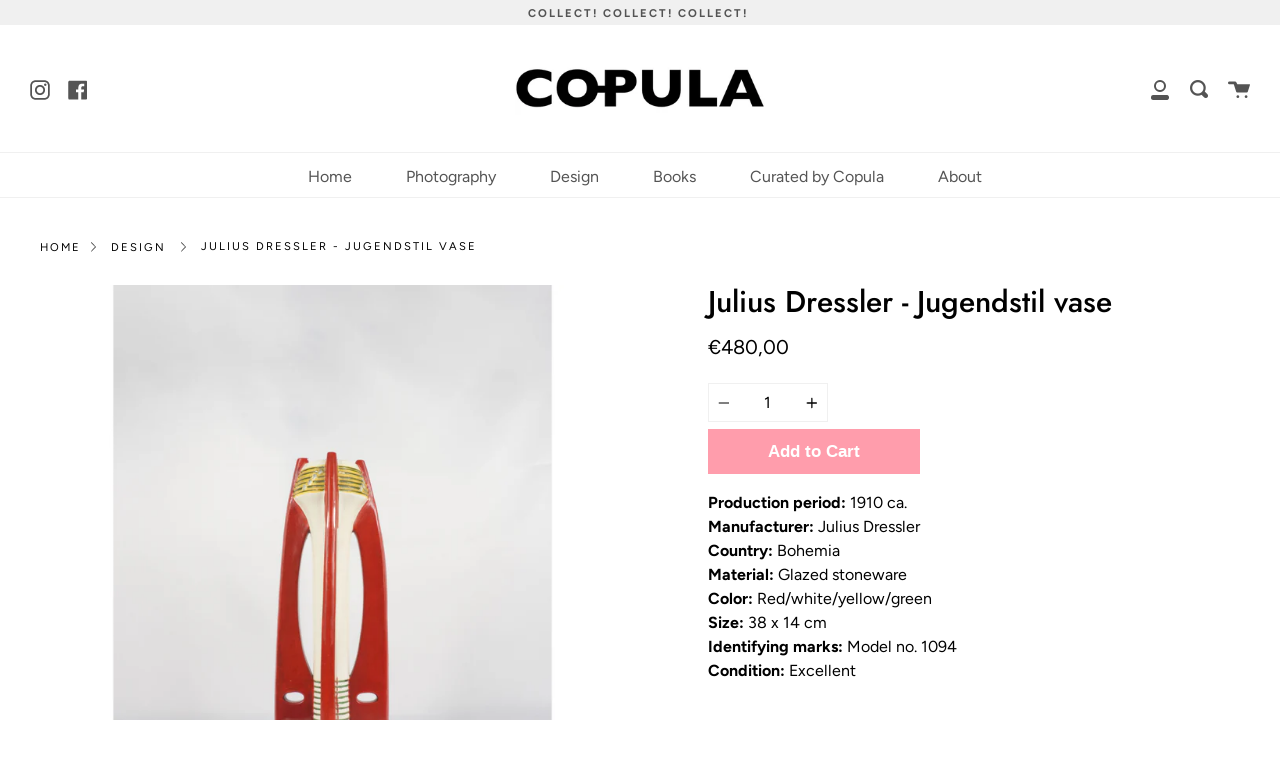

--- FILE ---
content_type: text/html; charset=utf-8
request_url: https://www.copulagallery.com/products/julius-dressler-jugendstil-art-nouveau-vase
body_size: 22779
content:
<!doctype html>
<!--[if IE 9]> <html class="ie9 no-js supports-no-cookies" lang="en"> <![endif]-->
<!--[if (gt IE 9)|!(IE)]><!--> <html class="no-js supports-no-cookies" lang="en"> <!--<![endif]-->
<head>
  <meta charset="UTF-8">
  <meta http-equiv="X-UA-Compatible" content="IE=edge,chrome=1">
  <meta name="viewport" content="width=device-width, initial-scale=1.0">
  <meta name="theme-color" content="#8191a4">
  <link rel="canonical" href="https://www.copulagallery.com/products/julius-dressler-jugendstil-art-nouveau-vase">

  
    <link rel="shortcut icon" href="//www.copulagallery.com/cdn/shop/files/FAVICON_5_72af4511-cf13-49e0-915d-ae9944aee672_32x32.png?v=1617021751" type="image/png" />
  

  
  <title>
    Julius Dressler - Art Nouveau - Jugendstil Vase
    
    
    
      &ndash; Copula
    
  </title>

  
    <meta name="description" content="Production period: 1910 ca.Manufacturer: Julius DresslerCountry: BohemiaMaterial: Glazed stonewareColor: Red/white/yellow/greenSize: 38 x 14 cmIdentifying marks: Model no. 1094Condition: Excellent Julius Dressler was a noted Bohemian ceramics manufacturing company that operated from the late 19th century until the end ">
  

  <!-- /snippets/social-meta.liquid --><meta property="og:site_name" content="Copula">
<meta property="og:url" content="https://www.copulagallery.com/products/julius-dressler-jugendstil-art-nouveau-vase">
<meta property="og:title" content="Julius Dressler - Jugendstil vase">
<meta property="og:type" content="product">
<meta property="og:description" content="Production period: 1910 ca.Manufacturer: Julius DresslerCountry: BohemiaMaterial: Glazed stonewareColor: Red/white/yellow/greenSize: 38 x 14 cmIdentifying marks: Model no. 1094Condition: Excellent Julius Dressler was a noted Bohemian ceramics manufacturing company that operated from the late 19th century until the end "><meta property="og:price:amount" content="480,00">
  <meta property="og:price:currency" content="EUR">
      <meta property="og:image" content="http://www.copulagallery.com/cdn/shop/products/Julius-Dressler-Jugendstil-vase.jpg?v=1613243812">
      <meta property="og:image:secure_url" content="https://www.copulagallery.com/cdn/shop/products/Julius-Dressler-Jugendstil-vase.jpg?v=1613243812">
      <meta property="og:image:height" content="1249">
      <meta property="og:image:width" content="1200">
      <meta property="og:image" content="http://www.copulagallery.com/cdn/shop/products/P3210037_2.jpg?v=1613243812">
      <meta property="og:image:secure_url" content="https://www.copulagallery.com/cdn/shop/products/P3210037_2.jpg?v=1613243812">
      <meta property="og:image:height" content="1871">
      <meta property="og:image:width" content="1400">
      <meta property="og:image" content="http://www.copulagallery.com/cdn/shop/products/P3210022_2.jpg?v=1613243812">
      <meta property="og:image:secure_url" content="https://www.copulagallery.com/cdn/shop/products/P3210022_2.jpg?v=1613243812">
      <meta property="og:image:height" content="1870">
      <meta property="og:image:width" content="1400">


<meta name="twitter:site" content="@">
<meta name="twitter:card" content="summary_large_image">
<meta name="twitter:title" content="Julius Dressler - Jugendstil vase">
<meta name="twitter:description" content="Production period: 1910 ca.Manufacturer: Julius DresslerCountry: BohemiaMaterial: Glazed stonewareColor: Red/white/yellow/greenSize: 38 x 14 cmIdentifying marks: Model no. 1094Condition: Excellent Julius Dressler was a noted Bohemian ceramics manufacturing company that operated from the late 19th century until the end ">


  <link href="//www.copulagallery.com/cdn/shop/t/3/assets/theme.scss.css?v=105468261878764549571759259932" rel="stylesheet" type="text/css" media="all" />

  <script>
    document.documentElement.className = document.documentElement.className.replace('no-js', 'js');

    window.theme = {
      routes: {
        assets: "//www.copulagallery.com/cdn/shop/t/3/assets/",
        product_recommendations_url: '/recommendations/products',
        search_url: '/search'
      },
      strings: {
        addToCart: "Add to Cart",
        soldOut: "Sold Out",
        unavailable: "Unavailable"
      },
      moneyFormat: "€{{amount_with_comma_separator}}",
      info: {
        name: 'broadcast'
      },
      version: '1.6.1'
    };
  </script>

  

  <!--[if (gt IE 9)|!(IE)]><!--><script src="//www.copulagallery.com/cdn/shop/t/3/assets/head.js?v=48878924364971023461589716881"></script><!--<![endif]-->
  <!--[if lt IE 9]><script src="//www.copulagallery.com/cdn/shop/t/3/assets/head.js?v=48878924364971023461589716881"></script><![endif]-->

  <!--[if (gt IE 9)|!(IE)]><!--><script src="//www.copulagallery.com/cdn/shop/t/3/assets/theme.js?v=19514691311060193721617011561" defer="defer"></script><!--<![endif]-->
  <!--[if lt IE 9]><script src="//www.copulagallery.com/cdn/shop/t/3/assets/theme.js?v=19514691311060193721617011561"></script><![endif]-->

  <script>window.performance && window.performance.mark && window.performance.mark('shopify.content_for_header.start');</script><meta id="shopify-digital-wallet" name="shopify-digital-wallet" content="/27375534157/digital_wallets/dialog">
<meta name="shopify-checkout-api-token" content="c01a6c3ada2696f7d6e3483eb8df0fb3">
<meta id="in-context-paypal-metadata" data-shop-id="27375534157" data-venmo-supported="false" data-environment="production" data-locale="en_US" data-paypal-v4="true" data-currency="EUR">
<link rel="alternate" type="application/json+oembed" href="https://www.copulagallery.com/products/julius-dressler-jugendstil-art-nouveau-vase.oembed">
<script async="async" src="/checkouts/internal/preloads.js?locale=en-IT"></script>
<script id="apple-pay-shop-capabilities" type="application/json">{"shopId":27375534157,"countryCode":"IT","currencyCode":"EUR","merchantCapabilities":["supports3DS"],"merchantId":"gid:\/\/shopify\/Shop\/27375534157","merchantName":"Copula","requiredBillingContactFields":["postalAddress","email","phone"],"requiredShippingContactFields":["postalAddress","email","phone"],"shippingType":"shipping","supportedNetworks":["visa","maestro","masterCard","amex"],"total":{"type":"pending","label":"Copula","amount":"1.00"},"shopifyPaymentsEnabled":true,"supportsSubscriptions":true}</script>
<script id="shopify-features" type="application/json">{"accessToken":"c01a6c3ada2696f7d6e3483eb8df0fb3","betas":["rich-media-storefront-analytics"],"domain":"www.copulagallery.com","predictiveSearch":true,"shopId":27375534157,"locale":"en"}</script>
<script>var Shopify = Shopify || {};
Shopify.shop = "copulagallery.myshopify.com";
Shopify.locale = "en";
Shopify.currency = {"active":"EUR","rate":"1.0"};
Shopify.country = "IT";
Shopify.theme = {"name":"Broadcast","id":82686541901,"schema_name":"Broadcast","schema_version":"1.6.1","theme_store_id":868,"role":"main"};
Shopify.theme.handle = "null";
Shopify.theme.style = {"id":null,"handle":null};
Shopify.cdnHost = "www.copulagallery.com/cdn";
Shopify.routes = Shopify.routes || {};
Shopify.routes.root = "/";</script>
<script type="module">!function(o){(o.Shopify=o.Shopify||{}).modules=!0}(window);</script>
<script>!function(o){function n(){var o=[];function n(){o.push(Array.prototype.slice.apply(arguments))}return n.q=o,n}var t=o.Shopify=o.Shopify||{};t.loadFeatures=n(),t.autoloadFeatures=n()}(window);</script>
<script id="shop-js-analytics" type="application/json">{"pageType":"product"}</script>
<script defer="defer" async type="module" src="//www.copulagallery.com/cdn/shopifycloud/shop-js/modules/v2/client.init-shop-cart-sync_D0dqhulL.en.esm.js"></script>
<script defer="defer" async type="module" src="//www.copulagallery.com/cdn/shopifycloud/shop-js/modules/v2/chunk.common_CpVO7qML.esm.js"></script>
<script type="module">
  await import("//www.copulagallery.com/cdn/shopifycloud/shop-js/modules/v2/client.init-shop-cart-sync_D0dqhulL.en.esm.js");
await import("//www.copulagallery.com/cdn/shopifycloud/shop-js/modules/v2/chunk.common_CpVO7qML.esm.js");

  window.Shopify.SignInWithShop?.initShopCartSync?.({"fedCMEnabled":true,"windoidEnabled":true});

</script>
<script>(function() {
  var isLoaded = false;
  function asyncLoad() {
    if (isLoaded) return;
    isLoaded = true;
    var urls = ["https:\/\/cdn.shopify.com\/s\/files\/1\/0683\/1371\/0892\/files\/splmn-shopify-prod-August-31.min.js?v=1693985059\u0026shop=copulagallery.myshopify.com","https:\/\/cdn.shopify.com\/s\/files\/1\/0273\/7553\/4157\/t\/3\/assets\/booster_eu_cookie_27375534157.js?v=1649258415\u0026shop=copulagallery.myshopify.com"];
    for (var i = 0; i < urls.length; i++) {
      var s = document.createElement('script');
      s.type = 'text/javascript';
      s.async = true;
      s.src = urls[i];
      var x = document.getElementsByTagName('script')[0];
      x.parentNode.insertBefore(s, x);
    }
  };
  if(window.attachEvent) {
    window.attachEvent('onload', asyncLoad);
  } else {
    window.addEventListener('load', asyncLoad, false);
  }
})();</script>
<script id="__st">var __st={"a":27375534157,"offset":3600,"reqid":"bb724f99-ac85-4b3c-85ec-15b98ab5ae5c-1763932672","pageurl":"www.copulagallery.com\/products\/julius-dressler-jugendstil-art-nouveau-vase","u":"d4d6c9acae18","p":"product","rtyp":"product","rid":4611969155149};</script>
<script>window.ShopifyPaypalV4VisibilityTracking = true;</script>
<script id="captcha-bootstrap">!function(){'use strict';const t='contact',e='account',n='new_comment',o=[[t,t],['blogs',n],['comments',n],[t,'customer']],c=[[e,'customer_login'],[e,'guest_login'],[e,'recover_customer_password'],[e,'create_customer']],r=t=>t.map((([t,e])=>`form[action*='/${t}']:not([data-nocaptcha='true']) input[name='form_type'][value='${e}']`)).join(','),a=t=>()=>t?[...document.querySelectorAll(t)].map((t=>t.form)):[];function s(){const t=[...o],e=r(t);return a(e)}const i='password',u='form_key',d=['recaptcha-v3-token','g-recaptcha-response','h-captcha-response',i],f=()=>{try{return window.sessionStorage}catch{return}},m='__shopify_v',_=t=>t.elements[u];function p(t,e,n=!1){try{const o=window.sessionStorage,c=JSON.parse(o.getItem(e)),{data:r}=function(t){const{data:e,action:n}=t;return t[m]||n?{data:e,action:n}:{data:t,action:n}}(c);for(const[e,n]of Object.entries(r))t.elements[e]&&(t.elements[e].value=n);n&&o.removeItem(e)}catch(o){console.error('form repopulation failed',{error:o})}}const l='form_type',E='cptcha';function T(t){t.dataset[E]=!0}const w=window,h=w.document,L='Shopify',v='ce_forms',y='captcha';let A=!1;((t,e)=>{const n=(g='f06e6c50-85a8-45c8-87d0-21a2b65856fe',I='https://cdn.shopify.com/shopifycloud/storefront-forms-hcaptcha/ce_storefront_forms_captcha_hcaptcha.v1.5.2.iife.js',D={infoText:'Protected by hCaptcha',privacyText:'Privacy',termsText:'Terms'},(t,e,n)=>{const o=w[L][v],c=o.bindForm;if(c)return c(t,g,e,D).then(n);var r;o.q.push([[t,g,e,D],n]),r=I,A||(h.body.append(Object.assign(h.createElement('script'),{id:'captcha-provider',async:!0,src:r})),A=!0)});var g,I,D;w[L]=w[L]||{},w[L][v]=w[L][v]||{},w[L][v].q=[],w[L][y]=w[L][y]||{},w[L][y].protect=function(t,e){n(t,void 0,e),T(t)},Object.freeze(w[L][y]),function(t,e,n,w,h,L){const[v,y,A,g]=function(t,e,n){const i=e?o:[],u=t?c:[],d=[...i,...u],f=r(d),m=r(i),_=r(d.filter((([t,e])=>n.includes(e))));return[a(f),a(m),a(_),s()]}(w,h,L),I=t=>{const e=t.target;return e instanceof HTMLFormElement?e:e&&e.form},D=t=>v().includes(t);t.addEventListener('submit',(t=>{const e=I(t);if(!e)return;const n=D(e)&&!e.dataset.hcaptchaBound&&!e.dataset.recaptchaBound,o=_(e),c=g().includes(e)&&(!o||!o.value);(n||c)&&t.preventDefault(),c&&!n&&(function(t){try{if(!f())return;!function(t){const e=f();if(!e)return;const n=_(t);if(!n)return;const o=n.value;o&&e.removeItem(o)}(t);const e=Array.from(Array(32),(()=>Math.random().toString(36)[2])).join('');!function(t,e){_(t)||t.append(Object.assign(document.createElement('input'),{type:'hidden',name:u})),t.elements[u].value=e}(t,e),function(t,e){const n=f();if(!n)return;const o=[...t.querySelectorAll(`input[type='${i}']`)].map((({name:t})=>t)),c=[...d,...o],r={};for(const[a,s]of new FormData(t).entries())c.includes(a)||(r[a]=s);n.setItem(e,JSON.stringify({[m]:1,action:t.action,data:r}))}(t,e)}catch(e){console.error('failed to persist form',e)}}(e),e.submit())}));const S=(t,e)=>{t&&!t.dataset[E]&&(n(t,e.some((e=>e===t))),T(t))};for(const o of['focusin','change'])t.addEventListener(o,(t=>{const e=I(t);D(e)&&S(e,y())}));const B=e.get('form_key'),M=e.get(l),P=B&&M;t.addEventListener('DOMContentLoaded',(()=>{const t=y();if(P)for(const e of t)e.elements[l].value===M&&p(e,B);[...new Set([...A(),...v().filter((t=>'true'===t.dataset.shopifyCaptcha))])].forEach((e=>S(e,t)))}))}(h,new URLSearchParams(w.location.search),n,t,e,['guest_login'])})(!0,!0)}();</script>
<script integrity="sha256-52AcMU7V7pcBOXWImdc/TAGTFKeNjmkeM1Pvks/DTgc=" data-source-attribution="shopify.loadfeatures" defer="defer" src="//www.copulagallery.com/cdn/shopifycloud/storefront/assets/storefront/load_feature-81c60534.js" crossorigin="anonymous"></script>
<script data-source-attribution="shopify.dynamic_checkout.dynamic.init">var Shopify=Shopify||{};Shopify.PaymentButton=Shopify.PaymentButton||{isStorefrontPortableWallets:!0,init:function(){window.Shopify.PaymentButton.init=function(){};var t=document.createElement("script");t.src="https://www.copulagallery.com/cdn/shopifycloud/portable-wallets/latest/portable-wallets.en.js",t.type="module",document.head.appendChild(t)}};
</script>
<script data-source-attribution="shopify.dynamic_checkout.buyer_consent">
  function portableWalletsHideBuyerConsent(e){var t=document.getElementById("shopify-buyer-consent"),n=document.getElementById("shopify-subscription-policy-button");t&&n&&(t.classList.add("hidden"),t.setAttribute("aria-hidden","true"),n.removeEventListener("click",e))}function portableWalletsShowBuyerConsent(e){var t=document.getElementById("shopify-buyer-consent"),n=document.getElementById("shopify-subscription-policy-button");t&&n&&(t.classList.remove("hidden"),t.removeAttribute("aria-hidden"),n.addEventListener("click",e))}window.Shopify?.PaymentButton&&(window.Shopify.PaymentButton.hideBuyerConsent=portableWalletsHideBuyerConsent,window.Shopify.PaymentButton.showBuyerConsent=portableWalletsShowBuyerConsent);
</script>
<script data-source-attribution="shopify.dynamic_checkout.cart.bootstrap">document.addEventListener("DOMContentLoaded",(function(){function t(){return document.querySelector("shopify-accelerated-checkout-cart, shopify-accelerated-checkout")}if(t())Shopify.PaymentButton.init();else{new MutationObserver((function(e,n){t()&&(Shopify.PaymentButton.init(),n.disconnect())})).observe(document.body,{childList:!0,subtree:!0})}}));
</script>
<link id="shopify-accelerated-checkout-styles" rel="stylesheet" media="screen" href="https://www.copulagallery.com/cdn/shopifycloud/portable-wallets/latest/accelerated-checkout-backwards-compat.css" crossorigin="anonymous">
<style id="shopify-accelerated-checkout-cart">
        #shopify-buyer-consent {
  margin-top: 1em;
  display: inline-block;
  width: 100%;
}

#shopify-buyer-consent.hidden {
  display: none;
}

#shopify-subscription-policy-button {
  background: none;
  border: none;
  padding: 0;
  text-decoration: underline;
  font-size: inherit;
  cursor: pointer;
}

#shopify-subscription-policy-button::before {
  box-shadow: none;
}

      </style>

<script>window.performance && window.performance.mark && window.performance.mark('shopify.content_for_header.end');</script>

  
<script src="https://cdn.shopify.com/extensions/019a95b7-f8f5-7151-96ef-a38c6e02e49c/socialwidget-instafeed-74/assets/social-widget.min.js" type="text/javascript" defer="defer"></script>
<script src="https://cdn.shopify.com/extensions/8d2c31d3-a828-4daf-820f-80b7f8e01c39/nova-eu-cookie-bar-gdpr-4/assets/nova-cookie-app-embed.js" type="text/javascript" defer="defer"></script>
<link href="https://cdn.shopify.com/extensions/8d2c31d3-a828-4daf-820f-80b7f8e01c39/nova-eu-cookie-bar-gdpr-4/assets/nova-cookie.css" rel="stylesheet" type="text/css" media="all">
<link href="https://monorail-edge.shopifysvc.com" rel="dns-prefetch">
<script>(function(){if ("sendBeacon" in navigator && "performance" in window) {try {var session_token_from_headers = performance.getEntriesByType('navigation')[0].serverTiming.find(x => x.name == '_s').description;} catch {var session_token_from_headers = undefined;}var session_cookie_matches = document.cookie.match(/_shopify_s=([^;]*)/);var session_token_from_cookie = session_cookie_matches && session_cookie_matches.length === 2 ? session_cookie_matches[1] : "";var session_token = session_token_from_headers || session_token_from_cookie || "";function handle_abandonment_event(e) {var entries = performance.getEntries().filter(function(entry) {return /monorail-edge.shopifysvc.com/.test(entry.name);});if (!window.abandonment_tracked && entries.length === 0) {window.abandonment_tracked = true;var currentMs = Date.now();var navigation_start = performance.timing.navigationStart;var payload = {shop_id: 27375534157,url: window.location.href,navigation_start,duration: currentMs - navigation_start,session_token,page_type: "product"};window.navigator.sendBeacon("https://monorail-edge.shopifysvc.com/v1/produce", JSON.stringify({schema_id: "online_store_buyer_site_abandonment/1.1",payload: payload,metadata: {event_created_at_ms: currentMs,event_sent_at_ms: currentMs}}));}}window.addEventListener('pagehide', handle_abandonment_event);}}());</script>
<script id="web-pixels-manager-setup">(function e(e,d,r,n,o){if(void 0===o&&(o={}),!Boolean(null===(a=null===(i=window.Shopify)||void 0===i?void 0:i.analytics)||void 0===a?void 0:a.replayQueue)){var i,a;window.Shopify=window.Shopify||{};var t=window.Shopify;t.analytics=t.analytics||{};var s=t.analytics;s.replayQueue=[],s.publish=function(e,d,r){return s.replayQueue.push([e,d,r]),!0};try{self.performance.mark("wpm:start")}catch(e){}var l=function(){var e={modern:/Edge?\/(1{2}[4-9]|1[2-9]\d|[2-9]\d{2}|\d{4,})\.\d+(\.\d+|)|Firefox\/(1{2}[4-9]|1[2-9]\d|[2-9]\d{2}|\d{4,})\.\d+(\.\d+|)|Chrom(ium|e)\/(9{2}|\d{3,})\.\d+(\.\d+|)|(Maci|X1{2}).+ Version\/(15\.\d+|(1[6-9]|[2-9]\d|\d{3,})\.\d+)([,.]\d+|)( \(\w+\)|)( Mobile\/\w+|) Safari\/|Chrome.+OPR\/(9{2}|\d{3,})\.\d+\.\d+|(CPU[ +]OS|iPhone[ +]OS|CPU[ +]iPhone|CPU IPhone OS|CPU iPad OS)[ +]+(15[._]\d+|(1[6-9]|[2-9]\d|\d{3,})[._]\d+)([._]\d+|)|Android:?[ /-](13[3-9]|1[4-9]\d|[2-9]\d{2}|\d{4,})(\.\d+|)(\.\d+|)|Android.+Firefox\/(13[5-9]|1[4-9]\d|[2-9]\d{2}|\d{4,})\.\d+(\.\d+|)|Android.+Chrom(ium|e)\/(13[3-9]|1[4-9]\d|[2-9]\d{2}|\d{4,})\.\d+(\.\d+|)|SamsungBrowser\/([2-9]\d|\d{3,})\.\d+/,legacy:/Edge?\/(1[6-9]|[2-9]\d|\d{3,})\.\d+(\.\d+|)|Firefox\/(5[4-9]|[6-9]\d|\d{3,})\.\d+(\.\d+|)|Chrom(ium|e)\/(5[1-9]|[6-9]\d|\d{3,})\.\d+(\.\d+|)([\d.]+$|.*Safari\/(?![\d.]+ Edge\/[\d.]+$))|(Maci|X1{2}).+ Version\/(10\.\d+|(1[1-9]|[2-9]\d|\d{3,})\.\d+)([,.]\d+|)( \(\w+\)|)( Mobile\/\w+|) Safari\/|Chrome.+OPR\/(3[89]|[4-9]\d|\d{3,})\.\d+\.\d+|(CPU[ +]OS|iPhone[ +]OS|CPU[ +]iPhone|CPU IPhone OS|CPU iPad OS)[ +]+(10[._]\d+|(1[1-9]|[2-9]\d|\d{3,})[._]\d+)([._]\d+|)|Android:?[ /-](13[3-9]|1[4-9]\d|[2-9]\d{2}|\d{4,})(\.\d+|)(\.\d+|)|Mobile Safari.+OPR\/([89]\d|\d{3,})\.\d+\.\d+|Android.+Firefox\/(13[5-9]|1[4-9]\d|[2-9]\d{2}|\d{4,})\.\d+(\.\d+|)|Android.+Chrom(ium|e)\/(13[3-9]|1[4-9]\d|[2-9]\d{2}|\d{4,})\.\d+(\.\d+|)|Android.+(UC? ?Browser|UCWEB|U3)[ /]?(15\.([5-9]|\d{2,})|(1[6-9]|[2-9]\d|\d{3,})\.\d+)\.\d+|SamsungBrowser\/(5\.\d+|([6-9]|\d{2,})\.\d+)|Android.+MQ{2}Browser\/(14(\.(9|\d{2,})|)|(1[5-9]|[2-9]\d|\d{3,})(\.\d+|))(\.\d+|)|K[Aa][Ii]OS\/(3\.\d+|([4-9]|\d{2,})\.\d+)(\.\d+|)/},d=e.modern,r=e.legacy,n=navigator.userAgent;return n.match(d)?"modern":n.match(r)?"legacy":"unknown"}(),u="modern"===l?"modern":"legacy",c=(null!=n?n:{modern:"",legacy:""})[u],f=function(e){return[e.baseUrl,"/wpm","/b",e.hashVersion,"modern"===e.buildTarget?"m":"l",".js"].join("")}({baseUrl:d,hashVersion:r,buildTarget:u}),m=function(e){var d=e.version,r=e.bundleTarget,n=e.surface,o=e.pageUrl,i=e.monorailEndpoint;return{emit:function(e){var a=e.status,t=e.errorMsg,s=(new Date).getTime(),l=JSON.stringify({metadata:{event_sent_at_ms:s},events:[{schema_id:"web_pixels_manager_load/3.1",payload:{version:d,bundle_target:r,page_url:o,status:a,surface:n,error_msg:t},metadata:{event_created_at_ms:s}}]});if(!i)return console&&console.warn&&console.warn("[Web Pixels Manager] No Monorail endpoint provided, skipping logging."),!1;try{return self.navigator.sendBeacon.bind(self.navigator)(i,l)}catch(e){}var u=new XMLHttpRequest;try{return u.open("POST",i,!0),u.setRequestHeader("Content-Type","text/plain"),u.send(l),!0}catch(e){return console&&console.warn&&console.warn("[Web Pixels Manager] Got an unhandled error while logging to Monorail."),!1}}}}({version:r,bundleTarget:l,surface:e.surface,pageUrl:self.location.href,monorailEndpoint:e.monorailEndpoint});try{o.browserTarget=l,function(e){var d=e.src,r=e.async,n=void 0===r||r,o=e.onload,i=e.onerror,a=e.sri,t=e.scriptDataAttributes,s=void 0===t?{}:t,l=document.createElement("script"),u=document.querySelector("head"),c=document.querySelector("body");if(l.async=n,l.src=d,a&&(l.integrity=a,l.crossOrigin="anonymous"),s)for(var f in s)if(Object.prototype.hasOwnProperty.call(s,f))try{l.dataset[f]=s[f]}catch(e){}if(o&&l.addEventListener("load",o),i&&l.addEventListener("error",i),u)u.appendChild(l);else{if(!c)throw new Error("Did not find a head or body element to append the script");c.appendChild(l)}}({src:f,async:!0,onload:function(){if(!function(){var e,d;return Boolean(null===(d=null===(e=window.Shopify)||void 0===e?void 0:e.analytics)||void 0===d?void 0:d.initialized)}()){var d=window.webPixelsManager.init(e)||void 0;if(d){var r=window.Shopify.analytics;r.replayQueue.forEach((function(e){var r=e[0],n=e[1],o=e[2];d.publishCustomEvent(r,n,o)})),r.replayQueue=[],r.publish=d.publishCustomEvent,r.visitor=d.visitor,r.initialized=!0}}},onerror:function(){return m.emit({status:"failed",errorMsg:"".concat(f," has failed to load")})},sri:function(e){var d=/^sha384-[A-Za-z0-9+/=]+$/;return"string"==typeof e&&d.test(e)}(c)?c:"",scriptDataAttributes:o}),m.emit({status:"loading"})}catch(e){m.emit({status:"failed",errorMsg:(null==e?void 0:e.message)||"Unknown error"})}}})({shopId: 27375534157,storefrontBaseUrl: "https://www.copulagallery.com",extensionsBaseUrl: "https://extensions.shopifycdn.com/cdn/shopifycloud/web-pixels-manager",monorailEndpoint: "https://monorail-edge.shopifysvc.com/unstable/produce_batch",surface: "storefront-renderer",enabledBetaFlags: ["2dca8a86"],webPixelsConfigList: [{"id":"275120463","configuration":"{\"pixel_id\":\"139366958158886\",\"pixel_type\":\"facebook_pixel\",\"metaapp_system_user_token\":\"-\"}","eventPayloadVersion":"v1","runtimeContext":"OPEN","scriptVersion":"ca16bc87fe92b6042fbaa3acc2fbdaa6","type":"APP","apiClientId":2329312,"privacyPurposes":["ANALYTICS","MARKETING","SALE_OF_DATA"],"dataSharingAdjustments":{"protectedCustomerApprovalScopes":["read_customer_address","read_customer_email","read_customer_name","read_customer_personal_data","read_customer_phone"]}},{"id":"shopify-app-pixel","configuration":"{}","eventPayloadVersion":"v1","runtimeContext":"STRICT","scriptVersion":"0450","apiClientId":"shopify-pixel","type":"APP","privacyPurposes":["ANALYTICS","MARKETING"]},{"id":"shopify-custom-pixel","eventPayloadVersion":"v1","runtimeContext":"LAX","scriptVersion":"0450","apiClientId":"shopify-pixel","type":"CUSTOM","privacyPurposes":["ANALYTICS","MARKETING"]}],isMerchantRequest: false,initData: {"shop":{"name":"Copula","paymentSettings":{"currencyCode":"EUR"},"myshopifyDomain":"copulagallery.myshopify.com","countryCode":"IT","storefrontUrl":"https:\/\/www.copulagallery.com"},"customer":null,"cart":null,"checkout":null,"productVariants":[{"price":{"amount":480.0,"currencyCode":"EUR"},"product":{"title":"Julius Dressler - Jugendstil vase","vendor":"Julius Dressler","id":"4611969155149","untranslatedTitle":"Julius Dressler - Jugendstil vase","url":"\/products\/julius-dressler-jugendstil-art-nouveau-vase","type":"vase"},"id":"32388964778061","image":{"src":"\/\/www.copulagallery.com\/cdn\/shop\/products\/Julius-Dressler-Jugendstil-vase.jpg?v=1613243812"},"sku":"","title":"Default Title","untranslatedTitle":"Default Title"}],"purchasingCompany":null},},"https://www.copulagallery.com/cdn","ae1676cfwd2530674p4253c800m34e853cb",{"modern":"","legacy":""},{"shopId":"27375534157","storefrontBaseUrl":"https:\/\/www.copulagallery.com","extensionBaseUrl":"https:\/\/extensions.shopifycdn.com\/cdn\/shopifycloud\/web-pixels-manager","surface":"storefront-renderer","enabledBetaFlags":"[\"2dca8a86\"]","isMerchantRequest":"false","hashVersion":"ae1676cfwd2530674p4253c800m34e853cb","publish":"custom","events":"[[\"page_viewed\",{}],[\"product_viewed\",{\"productVariant\":{\"price\":{\"amount\":480.0,\"currencyCode\":\"EUR\"},\"product\":{\"title\":\"Julius Dressler - Jugendstil vase\",\"vendor\":\"Julius Dressler\",\"id\":\"4611969155149\",\"untranslatedTitle\":\"Julius Dressler - Jugendstil vase\",\"url\":\"\/products\/julius-dressler-jugendstil-art-nouveau-vase\",\"type\":\"vase\"},\"id\":\"32388964778061\",\"image\":{\"src\":\"\/\/www.copulagallery.com\/cdn\/shop\/products\/Julius-Dressler-Jugendstil-vase.jpg?v=1613243812\"},\"sku\":\"\",\"title\":\"Default Title\",\"untranslatedTitle\":\"Default Title\"}}]]"});</script><script>
  window.ShopifyAnalytics = window.ShopifyAnalytics || {};
  window.ShopifyAnalytics.meta = window.ShopifyAnalytics.meta || {};
  window.ShopifyAnalytics.meta.currency = 'EUR';
  var meta = {"product":{"id":4611969155149,"gid":"gid:\/\/shopify\/Product\/4611969155149","vendor":"Julius Dressler","type":"vase","variants":[{"id":32388964778061,"price":48000,"name":"Julius Dressler - Jugendstil vase","public_title":null,"sku":""}],"remote":false},"page":{"pageType":"product","resourceType":"product","resourceId":4611969155149}};
  for (var attr in meta) {
    window.ShopifyAnalytics.meta[attr] = meta[attr];
  }
</script>
<script class="analytics">
  (function () {
    var customDocumentWrite = function(content) {
      var jquery = null;

      if (window.jQuery) {
        jquery = window.jQuery;
      } else if (window.Checkout && window.Checkout.$) {
        jquery = window.Checkout.$;
      }

      if (jquery) {
        jquery('body').append(content);
      }
    };

    var hasLoggedConversion = function(token) {
      if (token) {
        return document.cookie.indexOf('loggedConversion=' + token) !== -1;
      }
      return false;
    }

    var setCookieIfConversion = function(token) {
      if (token) {
        var twoMonthsFromNow = new Date(Date.now());
        twoMonthsFromNow.setMonth(twoMonthsFromNow.getMonth() + 2);

        document.cookie = 'loggedConversion=' + token + '; expires=' + twoMonthsFromNow;
      }
    }

    var trekkie = window.ShopifyAnalytics.lib = window.trekkie = window.trekkie || [];
    if (trekkie.integrations) {
      return;
    }
    trekkie.methods = [
      'identify',
      'page',
      'ready',
      'track',
      'trackForm',
      'trackLink'
    ];
    trekkie.factory = function(method) {
      return function() {
        var args = Array.prototype.slice.call(arguments);
        args.unshift(method);
        trekkie.push(args);
        return trekkie;
      };
    };
    for (var i = 0; i < trekkie.methods.length; i++) {
      var key = trekkie.methods[i];
      trekkie[key] = trekkie.factory(key);
    }
    trekkie.load = function(config) {
      trekkie.config = config || {};
      trekkie.config.initialDocumentCookie = document.cookie;
      var first = document.getElementsByTagName('script')[0];
      var script = document.createElement('script');
      script.type = 'text/javascript';
      script.onerror = function(e) {
        var scriptFallback = document.createElement('script');
        scriptFallback.type = 'text/javascript';
        scriptFallback.onerror = function(error) {
                var Monorail = {
      produce: function produce(monorailDomain, schemaId, payload) {
        var currentMs = new Date().getTime();
        var event = {
          schema_id: schemaId,
          payload: payload,
          metadata: {
            event_created_at_ms: currentMs,
            event_sent_at_ms: currentMs
          }
        };
        return Monorail.sendRequest("https://" + monorailDomain + "/v1/produce", JSON.stringify(event));
      },
      sendRequest: function sendRequest(endpointUrl, payload) {
        // Try the sendBeacon API
        if (window && window.navigator && typeof window.navigator.sendBeacon === 'function' && typeof window.Blob === 'function' && !Monorail.isIos12()) {
          var blobData = new window.Blob([payload], {
            type: 'text/plain'
          });

          if (window.navigator.sendBeacon(endpointUrl, blobData)) {
            return true;
          } // sendBeacon was not successful

        } // XHR beacon

        var xhr = new XMLHttpRequest();

        try {
          xhr.open('POST', endpointUrl);
          xhr.setRequestHeader('Content-Type', 'text/plain');
          xhr.send(payload);
        } catch (e) {
          console.log(e);
        }

        return false;
      },
      isIos12: function isIos12() {
        return window.navigator.userAgent.lastIndexOf('iPhone; CPU iPhone OS 12_') !== -1 || window.navigator.userAgent.lastIndexOf('iPad; CPU OS 12_') !== -1;
      }
    };
    Monorail.produce('monorail-edge.shopifysvc.com',
      'trekkie_storefront_load_errors/1.1',
      {shop_id: 27375534157,
      theme_id: 82686541901,
      app_name: "storefront",
      context_url: window.location.href,
      source_url: "//www.copulagallery.com/cdn/s/trekkie.storefront.3c703df509f0f96f3237c9daa54e2777acf1a1dd.min.js"});

        };
        scriptFallback.async = true;
        scriptFallback.src = '//www.copulagallery.com/cdn/s/trekkie.storefront.3c703df509f0f96f3237c9daa54e2777acf1a1dd.min.js';
        first.parentNode.insertBefore(scriptFallback, first);
      };
      script.async = true;
      script.src = '//www.copulagallery.com/cdn/s/trekkie.storefront.3c703df509f0f96f3237c9daa54e2777acf1a1dd.min.js';
      first.parentNode.insertBefore(script, first);
    };
    trekkie.load(
      {"Trekkie":{"appName":"storefront","development":false,"defaultAttributes":{"shopId":27375534157,"isMerchantRequest":null,"themeId":82686541901,"themeCityHash":"8887048193578354431","contentLanguage":"en","currency":"EUR","eventMetadataId":"568250d3-d81e-432e-b06b-4039171ef19b"},"isServerSideCookieWritingEnabled":true,"monorailRegion":"shop_domain","enabledBetaFlags":["f0df213a"]},"Session Attribution":{},"S2S":{"facebookCapiEnabled":true,"source":"trekkie-storefront-renderer","apiClientId":580111}}
    );

    var loaded = false;
    trekkie.ready(function() {
      if (loaded) return;
      loaded = true;

      window.ShopifyAnalytics.lib = window.trekkie;

      var originalDocumentWrite = document.write;
      document.write = customDocumentWrite;
      try { window.ShopifyAnalytics.merchantGoogleAnalytics.call(this); } catch(error) {};
      document.write = originalDocumentWrite;

      window.ShopifyAnalytics.lib.page(null,{"pageType":"product","resourceType":"product","resourceId":4611969155149,"shopifyEmitted":true});

      var match = window.location.pathname.match(/checkouts\/(.+)\/(thank_you|post_purchase)/)
      var token = match? match[1]: undefined;
      if (!hasLoggedConversion(token)) {
        setCookieIfConversion(token);
        window.ShopifyAnalytics.lib.track("Viewed Product",{"currency":"EUR","variantId":32388964778061,"productId":4611969155149,"productGid":"gid:\/\/shopify\/Product\/4611969155149","name":"Julius Dressler - Jugendstil vase","price":"480.00","sku":"","brand":"Julius Dressler","variant":null,"category":"vase","nonInteraction":true,"remote":false},undefined,undefined,{"shopifyEmitted":true});
      window.ShopifyAnalytics.lib.track("monorail:\/\/trekkie_storefront_viewed_product\/1.1",{"currency":"EUR","variantId":32388964778061,"productId":4611969155149,"productGid":"gid:\/\/shopify\/Product\/4611969155149","name":"Julius Dressler - Jugendstil vase","price":"480.00","sku":"","brand":"Julius Dressler","variant":null,"category":"vase","nonInteraction":true,"remote":false,"referer":"https:\/\/www.copulagallery.com\/products\/julius-dressler-jugendstil-art-nouveau-vase"});
      }
    });


        var eventsListenerScript = document.createElement('script');
        eventsListenerScript.async = true;
        eventsListenerScript.src = "//www.copulagallery.com/cdn/shopifycloud/storefront/assets/shop_events_listener-3da45d37.js";
        document.getElementsByTagName('head')[0].appendChild(eventsListenerScript);

})();</script>
<script
  defer
  src="https://www.copulagallery.com/cdn/shopifycloud/perf-kit/shopify-perf-kit-2.1.2.min.js"
  data-application="storefront-renderer"
  data-shop-id="27375534157"
  data-render-region="gcp-us-east1"
  data-page-type="product"
  data-theme-instance-id="82686541901"
  data-theme-name="Broadcast"
  data-theme-version="1.6.1"
  data-monorail-region="shop_domain"
  data-resource-timing-sampling-rate="10"
  data-shs="true"
  data-shs-beacon="true"
  data-shs-export-with-fetch="true"
  data-shs-logs-sample-rate="1"
></script>
</head>
<body id="julius-dressler-art-nouveau-jugendstil-vase" class="template-product" data-promo="false" data-animations="true" data-endless-scroll="true">

  <a class="in-page-link visually-hidden skip-link" href="#MainContent">Skip to content</a>

  <div class="container" id="SiteContainer">
    <div id="shopify-section-header" class="shopify-section"><!-- /sections/header.liquid --><header class="site-header header--sticky header__wrapper" id="header" data-section-id="header" data-section-type="header" data-overlay="false">
  
    <style>
      #logo a img { width: 250px; }
    </style>
  

  <!-- PROMO -->
  
      <style>
      .promo {
        background-color: #f0f0f0;
      }
      .promo strong, .promo span {
        color: #545454;
      }
    </style>
    <aside class="promo">
      

      
        <strong>COLLECT! COLLECT! COLLECT!</strong>
      

      

      

      
    </aside>
  

  <div class="header__content">
    <div class="wrap"><div class="search">
  <form class="search__form" method="get" action="/search">
    <input type="text" name="q"
      value=""
      placeholder="Search our store"
      aria-label="Search our store"
      class="search-query"
      tabindex="-1">
    <input type="hidden" name="type" value="product">
    <a href="#" class="remove-search" tabindex="-1">
      <span class="visually-hidden">close</span>
    </a>
  </form>

  <div class="search__results">
    <div class="search__results-scroller">
      <div class="search__results-container">
        <div class="search-outer"></div>
        <div class="search__results-list product-grid product-grid--results"></div>
        <div class="loader loader--search">
          <div class="loader-indeterminate"></div>
        </div>
      </div>
    </div>
  </div>
</div>
<!-- SEARCH, CURRENCY, ACCOUNT, CART -->
      <div class="header-content">
        
          <nav class="header__social">
            
	<ul class="clearfix social__links">
	<li><a href="https://www.instagram.com/copulagallery/" title="Copula on Instagram" target="_blank"><svg aria-hidden="true" focusable="false" role="presentation" class="icon icon-instagram" viewBox="0 0 512 512"><path d="M256 49.5c67.3 0 75.2.3 101.8 1.5 24.6 1.1 37.9 5.2 46.8 8.7 11.8 4.6 20.2 10 29 18.8s14.3 17.2 18.8 29c3.4 8.9 7.6 22.2 8.7 46.8 1.2 26.6 1.5 34.5 1.5 101.8s-.3 75.2-1.5 101.8c-1.1 24.6-5.2 37.9-8.7 46.8-4.6 11.8-10 20.2-18.8 29s-17.2 14.3-29 18.8c-8.9 3.4-22.2 7.6-46.8 8.7-26.6 1.2-34.5 1.5-101.8 1.5s-75.2-.3-101.8-1.5c-24.6-1.1-37.9-5.2-46.8-8.7-11.8-4.6-20.2-10-29-18.8s-14.3-17.2-18.8-29c-3.4-8.9-7.6-22.2-8.7-46.8-1.2-26.6-1.5-34.5-1.5-101.8s.3-75.2 1.5-101.8c1.1-24.6 5.2-37.9 8.7-46.8 4.6-11.8 10-20.2 18.8-29s17.2-14.3 29-18.8c8.9-3.4 22.2-7.6 46.8-8.7 26.6-1.3 34.5-1.5 101.8-1.5m0-45.4c-68.4 0-77 .3-103.9 1.5C125.3 6.8 107 11.1 91 17.3c-16.6 6.4-30.6 15.1-44.6 29.1-14 14-22.6 28.1-29.1 44.6-6.2 16-10.5 34.3-11.7 61.2C4.4 179 4.1 187.6 4.1 256s.3 77 1.5 103.9c1.2 26.8 5.5 45.1 11.7 61.2 6.4 16.6 15.1 30.6 29.1 44.6 14 14 28.1 22.6 44.6 29.1 16 6.2 34.3 10.5 61.2 11.7 26.9 1.2 35.4 1.5 103.9 1.5s77-.3 103.9-1.5c26.8-1.2 45.1-5.5 61.2-11.7 16.6-6.4 30.6-15.1 44.6-29.1 14-14 22.6-28.1 29.1-44.6 6.2-16 10.5-34.3 11.7-61.2 1.2-26.9 1.5-35.4 1.5-103.9s-.3-77-1.5-103.9c-1.2-26.8-5.5-45.1-11.7-61.2-6.4-16.6-15.1-30.6-29.1-44.6-14-14-28.1-22.6-44.6-29.1-16-6.2-34.3-10.5-61.2-11.7-27-1.1-35.6-1.4-104-1.4z"/><path d="M256 126.6c-71.4 0-129.4 57.9-129.4 129.4s58 129.4 129.4 129.4 129.4-58 129.4-129.4-58-129.4-129.4-129.4zm0 213.4c-46.4 0-84-37.6-84-84s37.6-84 84-84 84 37.6 84 84-37.6 84-84 84z"/><circle cx="390.5" cy="121.5" r="30.2"/></svg><span class="visually-hidden">Instagram</span></a></li>
	
	<li><a href="https://www.facebook.com/copulagallery" title="Copula on Facebook" target="_blank"><svg aria-hidden="true" focusable="false" role="presentation" class="icon icon-facebook" viewBox="0 0 20 20"><path fill="#444" d="M18.05.811q.439 0 .744.305t.305.744v16.637q0 .439-.305.744t-.744.305h-4.732v-7.221h2.415l.342-2.854h-2.757v-1.83q0-.659.293-1t1.073-.342h1.488V3.762q-.976-.098-2.171-.098-1.634 0-2.635.964t-1 2.72V9.47H7.951v2.854h2.415v7.221H1.413q-.439 0-.744-.305t-.305-.744V1.859q0-.439.305-.744T1.413.81H18.05z"/></svg><span class="visually-hidden">Facebook</span></a></li>
	
	
	
	
	
	</ul>

          </nav>
        

        <!-- LOGO -->
        <h1 class="logo__wrapper" id="logo" data-aos="fade-down" data-aos-duration="1000" data-aos-delay="300">
          <a href="/">
            
<img class="lazyload logo logo--default"
                src="//www.copulagallery.com/cdn/shop/files/GIL_SANS_BOLD_transp_400x.jpg?v=1614347174"
                data-src="//www.copulagallery.com/cdn/shop/files/GIL_SANS_BOLD_transp_{width}x.jpg?v=1614347174"
                data-widths="[180, 360, 540, 720, 900, 1080, 1296]"
                data-aspectratio="2.4302848575712144"
                data-sizes="auto"
                data-parent-fit="contain"
                style="height: 103px"
                alt="Copula"/>

                <noscript>
                  <img class="no-js-image" src="//www.copulagallery.com/cdn/shop/files/GIL_SANS_BOLD_transp_400x.jpg?v=1614347174" alt="Copula"/>
                </noscript>
                
            
          </a>
        </h1>

        <div class="user-links">
          
            <a href="/account" class="header__account__link" id="account-link">
              <svg aria-hidden="true" focusable="false" role="presentation" class="icon icon-account" viewBox="0 0 18 20"><g fill="#000" fill-rule="evenodd"><path fill-rule="nonzero" d="M9 12A6 6 0 119 0a6 6 0 010 12zm0-2a4 4 0 100-8 4 4 0 000 8z"/><rect width="18" height="5" y="15" rx="2.5"/></g></svg>
              <span class="visually-hidden">My Account</span>
            </a>
          
          
            <a href="javascript:void(0)" id="SearchToggle" title="Search our store">
              <span class="search-toggle">
                <span class="visually-hidden">Search</span>
                <span class="oi" data-glyph="magnifying-glass"></span>
              </span>
            </a>
          
          <a href="/cart" class="header__cart__wrapper" id="CartButton" title="Shopping Cart">
            <span class="header__cart__icon__wrapper">
              <span class="visually-hidden">Cart</span>
              <span class="oi header__cart__icon" data-glyph="cart"></span>
              <span
                class="cart-count-js header__cart__count"
                
                  style="display: none;"
                >
                0
              </span>
            </span>
          </a>
        </div>

        <a href="javascript:void(0)" class="medium-up--hide toggle-menus">
          <div class="toggle-menus-lines">
            <span></span>
            <span></span>
            <span></span>
            <span></span>
            <span></span>
            <span></span>
          </div>
          <span class="visually-hidden">Menu</span>
        </a>
      </div>

    </div>

    <!-- MAIN NAV -->
    <section id="NavMenus" class="navigation__wrapper" role="navigation">

      <nav class="site-nav nav__links">
        <ul class="main-menu unstyled" role="navigation" aria-label="primary"><li class="child ">
  <a href="/" class="nav-link">
    Home
    
  </a>
  
</li>

<li class="child ">
  <a href="/collections/photo" class="nav-link">
    Photography
    
  </a>
  
</li>

<li class="child ">
  <a href="/collections/design" class="nav-link">
    Design
    
  </a>
  
</li>

<li class="child ">
  <a href="/collections/books" class="nav-link">
    Books
    
  </a>
  
</li>

<li class="child ">
  <a href="/collections/copula" class="nav-link">
    Curated by Copula
    
  </a>
  
</li>

<li class="child ">
  <a href="/pages/about" class="nav-link">
    About
    
  </a>
  
</li>


          
            <li class="nav__account medium-up--hide"><a href="https://shopify.com/27375534157/account?locale=en&amp;region_country=IT" id="customer_login_link">Log in</a></li>
            <li class="nav__account medium-up--hide"><a href="https://shopify.com/27375534157/account?locale=en" id="customer_register_link">Create an account</a></li>
          
        
        </ul>
      </nav>

      
        <div class="header__social--mobile medium-up--hide">
          
	<ul class="clearfix social__links">
	<li><a href="https://www.instagram.com/copulagallery/" title="Copula on Instagram" target="_blank"><svg aria-hidden="true" focusable="false" role="presentation" class="icon icon-instagram" viewBox="0 0 512 512"><path d="M256 49.5c67.3 0 75.2.3 101.8 1.5 24.6 1.1 37.9 5.2 46.8 8.7 11.8 4.6 20.2 10 29 18.8s14.3 17.2 18.8 29c3.4 8.9 7.6 22.2 8.7 46.8 1.2 26.6 1.5 34.5 1.5 101.8s-.3 75.2-1.5 101.8c-1.1 24.6-5.2 37.9-8.7 46.8-4.6 11.8-10 20.2-18.8 29s-17.2 14.3-29 18.8c-8.9 3.4-22.2 7.6-46.8 8.7-26.6 1.2-34.5 1.5-101.8 1.5s-75.2-.3-101.8-1.5c-24.6-1.1-37.9-5.2-46.8-8.7-11.8-4.6-20.2-10-29-18.8s-14.3-17.2-18.8-29c-3.4-8.9-7.6-22.2-8.7-46.8-1.2-26.6-1.5-34.5-1.5-101.8s.3-75.2 1.5-101.8c1.1-24.6 5.2-37.9 8.7-46.8 4.6-11.8 10-20.2 18.8-29s17.2-14.3 29-18.8c8.9-3.4 22.2-7.6 46.8-8.7 26.6-1.3 34.5-1.5 101.8-1.5m0-45.4c-68.4 0-77 .3-103.9 1.5C125.3 6.8 107 11.1 91 17.3c-16.6 6.4-30.6 15.1-44.6 29.1-14 14-22.6 28.1-29.1 44.6-6.2 16-10.5 34.3-11.7 61.2C4.4 179 4.1 187.6 4.1 256s.3 77 1.5 103.9c1.2 26.8 5.5 45.1 11.7 61.2 6.4 16.6 15.1 30.6 29.1 44.6 14 14 28.1 22.6 44.6 29.1 16 6.2 34.3 10.5 61.2 11.7 26.9 1.2 35.4 1.5 103.9 1.5s77-.3 103.9-1.5c26.8-1.2 45.1-5.5 61.2-11.7 16.6-6.4 30.6-15.1 44.6-29.1 14-14 22.6-28.1 29.1-44.6 6.2-16 10.5-34.3 11.7-61.2 1.2-26.9 1.5-35.4 1.5-103.9s-.3-77-1.5-103.9c-1.2-26.8-5.5-45.1-11.7-61.2-6.4-16.6-15.1-30.6-29.1-44.6-14-14-28.1-22.6-44.6-29.1-16-6.2-34.3-10.5-61.2-11.7-27-1.1-35.6-1.4-104-1.4z"/><path d="M256 126.6c-71.4 0-129.4 57.9-129.4 129.4s58 129.4 129.4 129.4 129.4-58 129.4-129.4-58-129.4-129.4-129.4zm0 213.4c-46.4 0-84-37.6-84-84s37.6-84 84-84 84 37.6 84 84-37.6 84-84 84z"/><circle cx="390.5" cy="121.5" r="30.2"/></svg><span class="visually-hidden">Instagram</span></a></li>
	
	<li><a href="https://www.facebook.com/copulagallery" title="Copula on Facebook" target="_blank"><svg aria-hidden="true" focusable="false" role="presentation" class="icon icon-facebook" viewBox="0 0 20 20"><path fill="#444" d="M18.05.811q.439 0 .744.305t.305.744v16.637q0 .439-.305.744t-.744.305h-4.732v-7.221h2.415l.342-2.854h-2.757v-1.83q0-.659.293-1t1.073-.342h1.488V3.762q-.976-.098-2.171-.098-1.634 0-2.635.964t-1 2.72V9.47H7.951v2.854h2.415v7.221H1.413q-.439 0-.744-.305t-.305-.744V1.859q0-.439.305-.744T1.413.81H18.05z"/></svg><span class="visually-hidden">Facebook</span></a></li>
	
	
	
	
	
	</ul>

        </div>
      

    </section>
  </div>
</header>

<script type="application/ld+json">
{
  "@context": "http://schema.org",
  "@type": "Organization",
  "name": "Copula",
  
    
    "logo": "https:\/\/www.copulagallery.com\/cdn\/shop\/files\/GIL_SANS_BOLD_transp_1621x.jpg?v=1614347174",
  
  "sameAs": [
    "https:\/\/www.instagram.com\/copulagallery\/",
    "https:\/\/www.facebook.com\/copulagallery",
    "",
    "",
    "",
    "",
    ""
  ],
  "url": "https:\/\/www.copulagallery.com"
}
</script>




</div>

    <!-- CONTENT -->
    <main role="main" id="MainContent" class="main-content">

      <!-- /templates/product.liquid -->

<div id="shopify-section-product" class="shopify-section"><!-- /sections/product.liquid -->

<div id="template-product"
     data-section-id="product"
     data-section-type="product"
     data-product-handle="julius-dressler-jugendstil-art-nouveau-vase"
     data-enable-history-state="true"
     data-sticky-enabled="true"
     data-tall-layout="true"
     data-reviews="false"
     data-cart-bar="true"
     data-cart-bar-position="bottom"
     data-video-looping="false"><!-- /snippets/product.liquid -->


<div class="product__wrapper product__wrapper--stacked"><nav class="breadcrumbs">
      <small>
        <a href="/">Home</a><span class="breadcrumbs__arrow"><svg aria-hidden="true" focusable="false" role="presentation" class="icon icon-arrow-right" viewBox="0 0 20 38"><path d="M15.932 18.649L.466 2.543A1.35 1.35 0 010 1.505c0-.41.155-.77.466-1.081A1.412 1.412 0 011.504 0c.41 0 .756.141 1.038.424l16.992 17.165c.31.283.466.636.466 1.06 0 .423-.155.777-.466 1.06L2.542 36.872a1.412 1.412 0 01-1.038.424c-.41 0-.755-.141-1.038-.424A1.373 1.373 0 010 35.813c0-.423.155-.776.466-1.059L15.932 18.65z" fill="#726D75" fill-rule="evenodd"/></svg></span>

        
          
          
            <a href="/collections/design" title="">DESIGN</a>
            <span class="breadcrumbs__arrow"><svg aria-hidden="true" focusable="false" role="presentation" class="icon icon-arrow-right" viewBox="0 0 20 38"><path d="M15.932 18.649L.466 2.543A1.35 1.35 0 010 1.505c0-.41.155-.77.466-1.081A1.412 1.412 0 011.504 0c.41 0 .756.141 1.038.424l16.992 17.165c.31.283.466.636.466 1.06 0 .423-.155.777-.466 1.06L2.542 36.872a1.412 1.412 0 01-1.038.424c-.41 0-.755-.141-1.038-.424A1.373 1.373 0 010 35.813c0-.423.155-.776.466-1.059L15.932 18.65z" fill="#726D75" fill-rule="evenodd"/></svg></span>
          

          <span>Julius Dressler - Jugendstil vase</span>
        

        
      </small>
    </nav><div class="grid product__page">
    <div class="grid__item medium-up--one-half">
      <div class="product__slides product-single__photos" data-product-slideshow data-product-single-media-group>
        
          

<div class="product__photo"
      data-product-single-media-wrapper
      data-media-id="product-8526068088909"
      data-type="image"
      data-mfp-mobile-src="//www.copulagallery.com/cdn/shop/products/Julius-Dressler-Jugendstil-vase.jpg?v=1613243812"   
      data-thumb="//www.copulagallery.com/cdn/shop/products/Julius-Dressler-Jugendstil-vase_200x200_crop_center.jpg?v=1613243812"
      tabindex="0">
      <div style="width:96.07686148919136%; margin: 0 auto;">
        <div  data-zoom-wrapper class="lazy-image" style="padding-top:104.08333333333333%; background-image:  url('//www.copulagallery.com/cdn/shop/products/Julius-Dressler-Jugendstil-vase_1x1.jpg?v=1613243812');">
          <img data-zoom data-src="//www.copulagallery.com/cdn/shop/products/Julius-Dressler-Jugendstil-vase_3000x.jpg?v=1613243812" style="display: none;" alt="Zoom">
          <img data-product-image class="fade-in lazyload lazypreload"
            data-image-id="8526068088909"
            alt="Julius Dressler - Jugendstil vase"
            aria-label="Julius Dressler - Jugendstil vase"
            data-src="//www.copulagallery.com/cdn/shop/products/Julius-Dressler-Jugendstil-vase_{width}x.jpg?v=1613243812"
            data-widths="[180, 360, 540, 720, 900, 1080, 1296, 1512, 1728, 2048, 2450, 2700, 3000, 3350, 3750, 4100]"
            data-sizes="auto"
            />
        </div>
      </div>
    </div>
  

        
          

<div class="product__photo media--hidden"
      data-product-single-media-wrapper
      data-media-id="product-6889245737037"
      data-type="image"
      data-mfp-mobile-src="//www.copulagallery.com/cdn/shop/products/P3210037_2.jpg?v=1613243812"   
      data-thumb="//www.copulagallery.com/cdn/shop/products/P3210037_2_200x200_crop_center.jpg?v=1613243812"
      tabindex="0">
      <div style="width:74.82629609834314%; margin: 0 auto;">
        <div  data-zoom-wrapper class="lazy-image" style="padding-top:133.64285714285714%; background-image:  url('//www.copulagallery.com/cdn/shop/products/P3210037_2_1x1.jpg?v=1613243812');">
          <img data-zoom data-src="//www.copulagallery.com/cdn/shop/products/P3210037_2_3000x.jpg?v=1613243812" style="display: none;" alt="Zoom">
          <img data-product-image class="fade-in lazyload lazypreload"
            data-image-id="6889245737037"
            alt="Julius Dressler - Jugendstil vase"
            aria-label="Julius Dressler - Jugendstil vase"
            data-src="//www.copulagallery.com/cdn/shop/products/P3210037_2_{width}x.jpg?v=1613243812"
            data-widths="[180, 360, 540, 720, 900, 1080, 1296, 1512, 1728, 2048, 2450, 2700, 3000, 3350, 3750, 4100]"
            data-sizes="auto"
            />
        </div>
      </div>
    </div>
  

        
          

<div class="product__photo media--hidden"
      data-product-single-media-wrapper
      data-media-id="product-6889247178829"
      data-type="image"
      data-mfp-mobile-src="//www.copulagallery.com/cdn/shop/products/P3210022_2.jpg?v=1613243812"   
      data-thumb="//www.copulagallery.com/cdn/shop/products/P3210022_2_200x200_crop_center.jpg?v=1613243812"
      tabindex="0">
      <div style="width:74.86631016042782%; margin: 0 auto;">
        <div  data-zoom-wrapper class="lazy-image" style="padding-top:133.57142857142856%; background-image:  url('//www.copulagallery.com/cdn/shop/products/P3210022_2_1x1.jpg?v=1613243812');">
          <img data-zoom data-src="//www.copulagallery.com/cdn/shop/products/P3210022_2_3000x.jpg?v=1613243812" style="display: none;" alt="Zoom">
          <img data-product-image class="fade-in lazyload lazypreload"
            data-image-id="6889247178829"
            alt="Julius Dressler - Jugendstil vase"
            aria-label="Julius Dressler - Jugendstil vase"
            data-src="//www.copulagallery.com/cdn/shop/products/P3210022_2_{width}x.jpg?v=1613243812"
            data-widths="[180, 360, 540, 720, 900, 1080, 1296, 1512, 1728, 2048, 2450, 2700, 3000, 3350, 3750, 4100]"
            data-sizes="auto"
            />
        </div>
      </div>
    </div>
  

        
          

<div class="product__photo media--hidden"
      data-product-single-media-wrapper
      data-media-id="product-6889247604813"
      data-type="image"
      data-mfp-mobile-src="//www.copulagallery.com/cdn/shop/products/P3210011_2.jpg?v=1613243812"   
      data-thumb="//www.copulagallery.com/cdn/shop/products/P3210011_2_200x200_crop_center.jpg?v=1613243812"
      tabindex="0">
      <div style="width:74.86631016042782%; margin: 0 auto;">
        <div  data-zoom-wrapper class="lazy-image" style="padding-top:133.57142857142856%; background-image:  url('//www.copulagallery.com/cdn/shop/products/P3210011_2_1x1.jpg?v=1613243812');">
          <img data-zoom data-src="//www.copulagallery.com/cdn/shop/products/P3210011_2_3000x.jpg?v=1613243812" style="display: none;" alt="Zoom">
          <img data-product-image class="fade-in lazyload lazypreload"
            data-image-id="6889247604813"
            alt="Julius Dressler - Jugendstil vase"
            aria-label="Julius Dressler - Jugendstil vase"
            data-src="//www.copulagallery.com/cdn/shop/products/P3210011_2_{width}x.jpg?v=1613243812"
            data-widths="[180, 360, 540, 720, 900, 1080, 1296, 1512, 1728, 2048, 2450, 2700, 3000, 3350, 3750, 4100]"
            data-sizes="auto"
            />
        </div>
      </div>
    </div>
  

        
      </div>

      
      

      <noscript>
        
          <img src="//www.copulagallery.com/cdn/shop/products/Julius-Dressler-Jugendstil-vase_900x.jpg?v=1613243812" alt="Julius Dressler - Jugendstil vase">
        
          <img src="//www.copulagallery.com/cdn/shop/products/P3210037_2_900x.jpg?v=1613243812" alt="Julius Dressler - Jugendstil vase">
        
          <img src="//www.copulagallery.com/cdn/shop/products/P3210022_2_900x.jpg?v=1613243812" alt="Julius Dressler - Jugendstil vase">
        
          <img src="//www.copulagallery.com/cdn/shop/products/P3210011_2_900x.jpg?v=1613243812" alt="Julius Dressler - Jugendstil vase">
        
      </noscript>
      
        <div data-product-thumbs class="product__thumbs--square"></div></div>

    <div class="grid__item medium-up--one-half">
      <div class="form__wrapper" data-form-wrapper>
        <div class="form__inner__wrapper">
          <div class="form__width">
            <div class="product__title__wrapper">
              <h1 class="product__title">Julius Dressler - Jugendstil vase</h1>
              <div class="h5--body product__price" data-price-wrapper>
                <span data-product-price >
                  €480,00
                </span>

                
              </div>
            </div><div class="product__form">
              <!-- /snippets/product-form.liquid -->




 <form method="post" action="/cart/add" id="product_form_4611969155149" accept-charset="UTF-8" class="product-form" enctype="multipart/form-data" data-swatches="true"><input type="hidden" name="form_type" value="product" /><input type="hidden" name="utf8" value="✓" />
  

  <select name="id" class="no-js" data-product-select>
    
      <option
        selected="selected"
        
        value="32388964778061">
          Default Title
      </option>
    
  </select>

  <div class="js-qty quantity-selector">
    <label for="Quantity" class="label-hidden">Quantity</label>
    <span class="js-qty__adjust js-qty__adjust--minus quantity__minus" tabindex="0"><svg aria-hidden="true" focusable="false" role="presentation" class="icon icon-minus" viewBox="0 0 20 20"><path fill="#444" d="M17.543 11.029H2.1A1.032 1.032 0 011.071 10c0-.566.463-1.029 1.029-1.029h15.443c.566 0 1.029.463 1.029 1.029 0 .566-.463 1.029-1.029 1.029z"/></svg></span>
    <input type="text" class="js-qty__num quantity__input" value="1" min="1" aria-label="quantity" pattern="[0-9]*" autocomplete="off" name="quantity">
    <span class="js-qty__adjust js-qty__adjust--plus quantity__plus" tabindex="0"><svg aria-hidden="true" focusable="false" role="presentation" class="icon icon-plus" viewBox="0 0 20 20"><path fill="#444" d="M17.409 8.929h-6.695V2.258c0-.566-.506-1.029-1.071-1.029s-1.071.463-1.071 1.029v6.671H1.967C1.401 8.929.938 9.435.938 10s.463 1.071 1.029 1.071h6.605V17.7c0 .566.506 1.029 1.071 1.029s1.071-.463 1.071-1.029v-6.629h6.695c.566 0 1.029-.506 1.029-1.071s-.463-1.071-1.029-1.071z"/></svg></span>
  </div>

  <div class="product__submit " data-product-id="4611969155149">
    <div class="product__submit__buttons">
      <button
        type="submit"
        name="add"
        class="btn add-js product__submit__add"
        data-add-to-cart
        >
          <span data-add-to-cart-text>
            
              Add to Cart
            
          </span>
      </button>

      
    </div>

    <div id="CartPopoverCont" class="cart-popover"></div>

    <script id="CartPopover" type="text/x-handlebars-template">
      <a href="#" class="close"><svg aria-hidden="true" focusable="false" role="presentation" class="icon icon-close-thin" viewBox="0 0 27 27"><g stroke="#979797" fill="none" fill-rule="evenodd" stroke-linecap="square"><path d="M.5.5l26 26M26.5.5l-26 26"/></g></svg></a>
      <div class="product__add__notification">
        <div class="product__add__success">
          <div class="product__add__success__image">
            
            <div class="product__add__success__image-bg lazyload"
              data-bgset="{{ image }}
"
              data-sizes="auto"
              data-parent-fit="cover">
            </div>
          </div>
          <div class="product__add__success__content">
            <h6>Added to your cart:</h6>
            
            <h3 class="product__title">{{ item_count }} {{ product_title }}</h3>
            <p class="product__variant">{{ variant }}</p>
            <p class="product__price">{{{ price_formatted }}}</p>
            
            <div class="buttons-wrap">
              <a href="/checkout" class="btn btn--primary">Checkout</a>
              <a href="/cart" class="btn btn--secondary">View Cart</a>
            </div>

          </div>
        </div>
      </div>
    </script>

  </div>

<input type="hidden" name="product-id" value="4611969155149" /><input type="hidden" name="section-id" value="product" /></form>

            </div><div class="product-description rte">
              <p><strong>Production period:</strong> 1910 ca.<br><strong>Manufacturer:</strong> Julius Dressler<br><strong>Country:</strong> Bohemia<br><strong>Material:</strong> Glazed stoneware<br><strong>Color:</strong> Red/white/yellow/green<br><strong>Size:</strong> 38 x 14 cm<br><strong>Identifying marks:</strong> Model no. 1094<br><strong>Condition:</strong> Excellent</p>
<p><br><strong>Julius Dressler</strong> was a noted Bohemian ceramics manufacturing company that operated from the late 19th century until the end of World War II. Founded by Julius Dressler in the 1880s in Biela, Bohemia, the company produced high-quality decorative faience, maiolica, and porcelain ware. Dressler gained international renown for the ceramics he produced in the early 1900s in the Art Nouveau style, also known as "Jugendstil"</p>
            </div><div class="tabs-wrapper productTabsWrapper">
                <!-- /snippets/product-tabs.liquid --><div class="product-tabs">
  <ul class="tabs product-tabs-title">
<li class="tab-link tab-link-0" data-tab="0" data-block-id="product-tab-1" tabindex="0" ></li>
  </ul>
<div class="rte tab-content tab-content-0">
        <p>For any inquiries about this piece please <a href="/pages/contacts-1" title="Contacts"><strong>contact us</strong></a><strong> </strong></p>
      </div>
</div>
<div class="product-accordion">
  <div class="accordion"><p class="accordion-toggle" data-block-id="product-tab-1" >
          
          <span class="oi small accordion__icon" data-glyph="chevron-right"></span>
        </p>
        <div class="rte accordion-content">
          
          
            <p>For any inquiries about this piece please <a href="/pages/contacts-1" title="Contacts"><strong>contact us</strong></a><strong> </strong></p>
          
        </div></div>
</div>

              </div>
              <div class="product__sharing">
                <!-- /snippets/social-sharing.liquid -->

<div class="sharing ">

  

  

  

</div>

              </div>
            
</div>
        </div>
      </div>
    </div>
  </div>


</div>

  <script type="application/json" data-product-json>
    {"id":4611969155149,"title":"Julius Dressler - Jugendstil vase","handle":"julius-dressler-jugendstil-art-nouveau-vase","description":"\u003cp\u003e\u003cstrong\u003eProduction period:\u003c\/strong\u003e 1910 ca.\u003cbr\u003e\u003cstrong\u003eManufacturer:\u003c\/strong\u003e Julius Dressler\u003cbr\u003e\u003cstrong\u003eCountry:\u003c\/strong\u003e Bohemia\u003cbr\u003e\u003cstrong\u003eMaterial:\u003c\/strong\u003e Glazed stoneware\u003cbr\u003e\u003cstrong\u003eColor:\u003c\/strong\u003e Red\/white\/yellow\/green\u003cbr\u003e\u003cstrong\u003eSize:\u003c\/strong\u003e 38 x 14 cm\u003cbr\u003e\u003cstrong\u003eIdentifying marks:\u003c\/strong\u003e Model no. 1094\u003cbr\u003e\u003cstrong\u003eCondition:\u003c\/strong\u003e Excellent\u003c\/p\u003e\n\u003cp\u003e\u003cbr\u003e\u003cstrong\u003eJulius Dressler\u003c\/strong\u003e was a noted Bohemian ceramics manufacturing company that operated from the late 19th century until the end of World War II. Founded by Julius Dressler in the 1880s in Biela, Bohemia, the company produced high-quality decorative faience, maiolica, and porcelain ware. Dressler gained international renown for the ceramics he produced in the early 1900s in the Art Nouveau style, also known as \"Jugendstil\"\u003c\/p\u003e","published_at":"2020-05-01T13:09:48+02:00","created_at":"2020-05-01T13:13:47+02:00","vendor":"Julius Dressler","type":"vase","tags":["Antique","ceramic","Red","vase","White","Yellow"],"price":48000,"price_min":48000,"price_max":48000,"available":true,"price_varies":false,"compare_at_price":null,"compare_at_price_min":0,"compare_at_price_max":0,"compare_at_price_varies":false,"variants":[{"id":32388964778061,"title":"Default Title","option1":"Default Title","option2":null,"option3":null,"sku":"","requires_shipping":true,"taxable":false,"featured_image":null,"available":true,"name":"Julius Dressler - Jugendstil vase","public_title":null,"options":["Default Title"],"price":48000,"weight":2000,"compare_at_price":null,"inventory_management":"shopify","barcode":"","requires_selling_plan":false,"selling_plan_allocations":[]}],"images":["\/\/www.copulagallery.com\/cdn\/shop\/products\/Julius-Dressler-Jugendstil-vase.jpg?v=1613243812","\/\/www.copulagallery.com\/cdn\/shop\/products\/P3210037_2.jpg?v=1613243812","\/\/www.copulagallery.com\/cdn\/shop\/products\/P3210022_2.jpg?v=1613243812","\/\/www.copulagallery.com\/cdn\/shop\/products\/P3210011_2.jpg?v=1613243812"],"featured_image":"\/\/www.copulagallery.com\/cdn\/shop\/products\/Julius-Dressler-Jugendstil-vase.jpg?v=1613243812","options":["Title"],"media":[{"alt":null,"id":8526068088909,"position":1,"preview_image":{"aspect_ratio":0.961,"height":1249,"width":1200,"src":"\/\/www.copulagallery.com\/cdn\/shop\/products\/Julius-Dressler-Jugendstil-vase.jpg?v=1613243812"},"aspect_ratio":0.961,"height":1249,"media_type":"image","src":"\/\/www.copulagallery.com\/cdn\/shop\/products\/Julius-Dressler-Jugendstil-vase.jpg?v=1613243812","width":1200},{"alt":null,"id":6889245737037,"position":2,"preview_image":{"aspect_ratio":0.748,"height":1871,"width":1400,"src":"\/\/www.copulagallery.com\/cdn\/shop\/products\/P3210037_2.jpg?v=1613243812"},"aspect_ratio":0.748,"height":1871,"media_type":"image","src":"\/\/www.copulagallery.com\/cdn\/shop\/products\/P3210037_2.jpg?v=1613243812","width":1400},{"alt":null,"id":6889247178829,"position":3,"preview_image":{"aspect_ratio":0.749,"height":1870,"width":1400,"src":"\/\/www.copulagallery.com\/cdn\/shop\/products\/P3210022_2.jpg?v=1613243812"},"aspect_ratio":0.749,"height":1870,"media_type":"image","src":"\/\/www.copulagallery.com\/cdn\/shop\/products\/P3210022_2.jpg?v=1613243812","width":1400},{"alt":null,"id":6889247604813,"position":4,"preview_image":{"aspect_ratio":0.749,"height":1870,"width":1400,"src":"\/\/www.copulagallery.com\/cdn\/shop\/products\/P3210011_2.jpg?v=1613243812"},"aspect_ratio":0.749,"height":1870,"media_type":"image","src":"\/\/www.copulagallery.com\/cdn\/shop\/products\/P3210011_2.jpg?v=1613243812","width":1400}],"requires_selling_plan":false,"selling_plan_groups":[],"content":"\u003cp\u003e\u003cstrong\u003eProduction period:\u003c\/strong\u003e 1910 ca.\u003cbr\u003e\u003cstrong\u003eManufacturer:\u003c\/strong\u003e Julius Dressler\u003cbr\u003e\u003cstrong\u003eCountry:\u003c\/strong\u003e Bohemia\u003cbr\u003e\u003cstrong\u003eMaterial:\u003c\/strong\u003e Glazed stoneware\u003cbr\u003e\u003cstrong\u003eColor:\u003c\/strong\u003e Red\/white\/yellow\/green\u003cbr\u003e\u003cstrong\u003eSize:\u003c\/strong\u003e 38 x 14 cm\u003cbr\u003e\u003cstrong\u003eIdentifying marks:\u003c\/strong\u003e Model no. 1094\u003cbr\u003e\u003cstrong\u003eCondition:\u003c\/strong\u003e Excellent\u003c\/p\u003e\n\u003cp\u003e\u003cbr\u003e\u003cstrong\u003eJulius Dressler\u003c\/strong\u003e was a noted Bohemian ceramics manufacturing company that operated from the late 19th century until the end of World War II. Founded by Julius Dressler in the 1880s in Biela, Bohemia, the company produced high-quality decorative faience, maiolica, and porcelain ware. Dressler gained international renown for the ceramics he produced in the early 1900s in the Art Nouveau style, also known as \"Jugendstil\"\u003c\/p\u003e"}
  </script>
  <script type="application/json" id="ModelJson-product">
    []
  </script>

</div><div id="cart-bar" class="cart-bar" data-position="bottom">
  <div class="form__wrapper" data-form-wrapper><form method="post" action="/cart/add" id="product_form_4611969155149" accept-charset="UTF-8" class="product-form cart-bar__form" enctype="multipart/form-data" data-swatches="false"><input type="hidden" name="form_type" value="product" /><input type="hidden" name="utf8" value="✓" />

      <select name="id" class="no-js" data-product-select>
        
          <option
            selected="selected"
            
            value="32388964778061">
              Default Title
          </option>
        
      </select>

      <input type="hidden" name="quantity" value="1" aria-label="quantity">

      <div class="product__submit" data-product-id="4611969155149">
        <div class="product__submit__buttons">
          <button
            type="submit"
            name="add"
            class="btn product__submit__add"
            data-add-to-cart
            >
              <span data-add-to-cart-text>
                
                  Add to Cart
                
              </span>
          </button>
        </div>
      </div><input type="hidden" name="product-id" value="4611969155149" /><input type="hidden" name="section-id" value="product" /></form><div class="cart-bar__info"><div class="cart-bar__image">
        <img
           class="lazyload fade-in"
           src="//www.copulagallery.com/cdn/shop/products/Julius-Dressler-Jugendstil-vase_180x.jpg?v=1613243812"
           data-src=""
           data-widths= "[90,180,360,540]"
           data-aspectratio="0.9607686148919136"
           data-sizes="auto"
           alt=""
           itemprop="image"
           >
         <noscript>
          <img src="//www.copulagallery.com/cdn/shop/products/Julius-Dressler-Jugendstil-vase_small.jpg?v=1613243812" alt="">
        </noscript>
      </div>

      <h4 class="cart-bar__product__title">Julius Dressler - Jugendstil vase</h1>
      <div class="h5--body cart-bar__product__price product__price" data-price-wrapper>
        <span data-product-price >
          €480,00
        </span>

        
      </div>
    </div>
  </div>
</div>
<!-- end add-to-cart -->

</div>

<div id="shopify-section-related" class="shopify-section"><!-- /sections/related.liquid --><div id="related" class="related__wrapper" data-section-id="related" data-section-type="related"><div class="tabs-wrapper related__products">
      <ul class="tabs">
        <li class="tab-link tab-link-0 current" data-tab="0">
          <h3 class="recent__title theme">Related products</h3>
        </li><li class="tab-link tab-link-1 tab-link__recent hide" data-tab="1">
            <h3 class="recent__title theme">Recently viewed</h3>
          </li></ul>

      <div class="tab-content tab-content-0 current tabs__recommendation">
        <div data-related-section data-limit="4" data-product-id="4611969155149"><!-- /snippets/products-recommendation.liquid --><div class="related__placeholder"></div></div>
      </div>

      <div class="tab-content tab-content-1 tabs__recently-viewed"><!-- /snippets/products-recently-viewed.liquid --><div class="recent__wrapper" id="RecentlyViewed" data-limit="4">
  <div class="recent__content product-grid" id="recently-viewed-products" style="display:none">
  </div>
</div>

<script>
  var grid_width_small = 'small--one-half';
  var grid_width_medium = 'medium--one-half';
  var grid_width_large = 'large-up--one-quarter';
</script>


  <script id="recently-viewed-product-template" type="text/x-jquery-tmpl">
    <div class="product-item ${grid_width_small} ${grid_width_medium} ${grid_width_large}">
      <a class="product-link" href="${url}">
        <div class="product-item__image {{if media.length > 1 }} double__image{{/if}}">
          <div class="product-item__bg"
            style="background-image:url(${Shopify.resizeImage(media[0].preview_image.src, "900x")});">
          </div>
          {{if media.length > 1 }}
            <div class="product-item__bg__under"
              style="background-image:url(${Shopify.resizeImage(media[1].preview_image.src, "900x")});">
            </div>
          {{/if}}
          {{if compare_at_price > price}}
            <span class="sale-box">Sale</span>
          {{/if}}
        </div>
        <div class="product-information">
          <h3 class="title">${title}</h3>
          <span class="price {{if compare_at_price > price}}sale{{/if}}">
            {{if compare_at_price > price}}
              <span class="old-price">
                $${(compare_at_price / 100).toFixed(2)}
              </span>
              <small>From</small>
            {{/if}}
            <span class="money">$${(price / 100).toFixed(2)}</span>
          </span>
        </div>
      </a>
    </div>
  </script>

</div>
    </div></div>


</div>


<script type="application/ld+json">
{
  "@context": "http://schema.org/",
  "@type": "Product",
  "name": "Julius Dressler - Jugendstil vase",
  "url": "https:\/\/www.copulagallery.com\/products\/julius-dressler-jugendstil-art-nouveau-vase","image": [
      "https:\/\/www.copulagallery.com\/cdn\/shop\/products\/Julius-Dressler-Jugendstil-vase_1200x.jpg?v=1613243812"
    ],"description": "Production period: 1910 ca.Manufacturer: Julius DresslerCountry: BohemiaMaterial: Glazed stonewareColor: Red\/white\/yellow\/greenSize: 38 x 14 cmIdentifying marks: Model no. 1094Condition: Excellent\nJulius Dressler was a noted Bohemian ceramics manufacturing company that operated from the late 19th century until the end of World War II. Founded by Julius Dressler in the 1880s in Biela, Bohemia, the company produced high-quality decorative faience, maiolica, and porcelain ware. Dressler gained international renown for the ceramics he produced in the early 1900s in the Art Nouveau style, also known as \"Jugendstil\"","brand": {
    "@type": "Thing",
    "name": "Julius Dressler"
  },
  "offers": [{
        "@type" : "Offer","availability" : "http://schema.org/InStock",
        "price" : 480.0,
        "priceCurrency" : "EUR",
        "url" : "https:\/\/www.copulagallery.com\/products\/julius-dressler-jugendstil-art-nouveau-vase?variant=32388964778061"
      }
]
}
</script>


    </main>
  </div>

  <div id="shopify-section-footer" class="shopify-section"><!-- /sections/footer.liquid -->



<footer class="site-footer-wrapper " role="contentinfo" data-section-id="footer" data-section-type="footer"><div class="site-footer">
    
    <style>
      .footer__logo img { width: 110px; }
    </style>
    <a href="/" class="footer__logo">
      <img src="//www.copulagallery.com/cdn/shop/files/GIL_SANS_BOLD_transp_x200.png?v=1614347422" alt="Copula" id="footerLogoImg-footer"/>
    </a>
    
    <div class="grid grid--uniform">

      

      
    </div>

    <div class="grid">
      <div class="footer__secondary grid__item "><form method="post" action="/localization" id="localization_form" accept-charset="UTF-8" class="popout--footer" enctype="multipart/form-data"><input type="hidden" name="form_type" value="localization" /><input type="hidden" name="utf8" value="✓" /><input type="hidden" name="_method" value="put" /><input type="hidden" name="return_to" value="/products/julius-dressler-jugendstil-art-nouveau-vase" /></form><ul class="footer__copyright inline-list unstyled">
           
          
            <li><a href="/">Home</a></li>
          
            <li><a href="/pages/contacts-1">Contacts</a></li>
          
            <li><a href="/pages/shippings-returns">Shippings & Returns</a></li>
          
            <li><a href="/pages/terms-conditions">Terms & Conditions</a></li>
          
            <li><a href="/pages/privacy-policy">Privacy & Cookie Policy</a></li>
          
           <li>
            <a href="https://www.copulagallery.com">&copy; Copula 2025 di Marco Redolfi P.Iva 11499660964</a>
          </li>



         

        </ul>
      </div>
      

    </div>
  </div>

  
</footer>


</div>

  <script src="//www.copulagallery.com/cdn/shopifycloud/storefront/assets/themes_support/api.jquery-7ab1a3a4.js" type="text/javascript"></script>
<script>Shopify.money_format = '€{{amount_with_comma_separator}}';</script>

<div id="shopify-block-ATk1sR2ZxalpIVlJPL__9df0c690-de7b-4e38-9088-c4388f0d7067" class="shopify-block shopify-app-block"><!-- BEGIN app snippet: social-widget-variable --><script type=text/javascript>
  

  window.__SW_OBJECT__ = window.__SW_OBJECT__ ?? {
    shop_id : "EzUACSRis9NmCg",
    is_design_mode: false,
    locale: "en",
    page_type: "product",
    product_id : "4611969155149",
    template_id: "product"
  };
  
  
    window.__SW_DATA = window.__SW_DATA || {"widget":{"desktop":[{"widget":"{\"status\":true,\"pricing_plan\":\"Free\",\"widget_id\":\"00004a5f-0000-1000-8000-000000000000\",\"settings\":{\"page_id\":\"template-index\",\"view_count\":0,\"install_type\":\"auto\",\"page_name\":\"Home page\",\"page_position\":\"bottom\",\"page_custom_element\":\"\",\"page_custom_position\":\"\",\"manual_install_code\":\"\",\"layout_background_type\":\"color\",\"template_id\":4,\"display_layout\":\"slider\",\"collapse_max_image\":0,\"item_no_of_rows\":10,\"item_no_of_columns\":5,\"is_show_pagination\":true,\"is_show_arrow\":true,\"is_enable_max_width\":false,\"is_enable_load_more_btn\":true,\"load_more_btn_text\":\"\u003cdiv style=\\\"background: #5B86E5; border-radius: 3px; min-height: 32px; padding: 0 16px;border: none; display: inline-flex; align-items: center\\\"\u003e\u003cstrong\u003e\u003cspan style=\\\"color:#FFFFFF\\\"\u003eShow more\u003c\/span\u003e\u003c\/strong\u003e\u003c\/div\u003e\",\"is_enable_heading_title\":true,\"heading_title\":\"\u003cp style=\\\"text-align: center\\\"\u003e\u003cspan style=\\\"font-size: 18px\\\"\u003efollow \u003c\/span\u003e\u003ca href=\\\"https:\/\/www.instagram.com\/copulagallery\/\\\" rel=\\\"noopener noreferrer nofollow\\\"\u003e\u003cspan style=\\\"color:#010000\\\"\u003e\u003cspan style=\\\"font-size: 18px\\\"\u003e@copulagallery\u003c\/span\u003e\u003c\/span\u003e\u003c\/a\u003e\u003c\/p\u003e\",\"is_enable_heading_description\":true,\"heading_description\":\"\u003cp style=\\\"text-align: center\\\"\u003e\u003cspan style=\\\"font-size: 14px\\\"\u003eJoin us under the tree...\u003c\/span\u003e\u003c\/p\u003e\",\"is_enable_item_hover_effect\":true,\"item_no_of_slider\":5,\"item_no_of_photo\":10,\"auto_play_slider\":true,\"auto_play_duration\":3,\"is_enable_item_caption\":true,\"is_enable_item_likes_count\":true,\"is_enable_item_date\":true,\"on_image_click\":\"popup\",\"on_image_click_target_link\":\"_self\",\"is_enable_popup_user_profile\":true,\"is_enable_popup_follow_btn\":true,\"popup_follow_btn_text\":\"\u003cdiv style=\\\"background: #5B86E5; border-radius: 3px; min-height: 32px; padding: 0 16px;border: none; display: inline-flex; align-items: center\\\"\u003e\u003cstrong\u003e\u003cspan style=\\\"color:#FFFFFF\\\"\u003eFollow\u003c\/span\u003e\u003c\/strong\u003e\u003c\/div\u003e\",\"is_enable_popup_caption\":true,\"is_enable_popup_likes_count\":true,\"is_enable_popup_comments_count\":true,\"is_enable_popup_date\":true,\"display_product_item\":\"vertical\",\"cta_btn_link\":\"_self\",\"var_css\":{\"--sw-layout-margin-top\":\"0px\",\"--sw-layout-margin-bottom\":\"0px\",\"--sw-layout-padding-top\":\"0px\",\"--sw-layout-padding-bottom\":\"0px\",\"--sw-layout-padding-left\":\"0px\",\"--sw-layout-padding-right\":\"0px\",\"--sw-layout-max-width\":\"1200px\",\"--sw-layout-background-color\":\"#FFFFFF\",\"--sw-layout-background-size\":\"cover\",\"--sw-layout-background-repeat\":\"no\",\"--sw-layout-background-position-x\":\"center\",\"--sw-layout-background-position-y\":\"middle\",\"--sw-load-more-btn-font-size\":\"18px\",\"--sw-load-more-btn-background-color\":\"#FFFFFF\",\"--sw-load-more-btn-align\":\"center\",\"--sw-load-more-btn-font-weight\":\"normal\",\"--sw-load-more-btn-color\":\"#000000\",\"--sw-heading-title-font-size\":\"18px\",\"--sw-heading-title-text-align\":\"center\",\"--sw-heading-title-font-weight\":\"normal\",\"--sw-heading-title-color\":\"#000000\",\"--sw-heading-description-font-size\":\"14px\",\"--sw-heading-description-text-align\":\"center\",\"--sw-heading-description-font-weight\":\"normal\",\"--sw-heading-description-color\":\"#000000\",\"--sw-item-border-radius\":\"3px\",\"--sw-item-gutter\":\"2px\",\"--sw-popup-follow-btn-background-color\":\"#252627\",\"--sw-popup-follow-btn-color\":\"#000000\",\"--sw-popup-follow-btn-text-align\":\"center\",\"--sw-popup-follow-btn-font-size\":\"15px\",\"--sw-popup-follow-btn-font-weight\":\"normal\",\"--sw-hover-font-weight\":\"normal\",\"--sw-hover-text-align\":\"center\",\"--sw-hover-font-size\":\"15px\",\"--sw-hover-color\":\"#ffffff\",\"--sw-hover-background-color\":\"#25262799\",\"--sw-layout-background-size-custom-width\":100,\"--sw-layout-background-size-custom-height\":100,\"--sw-layout-pagination-color\":\"#A7A7A7\",\"--sw-layout-arrow-color\":\"#A7A7A7\",\"--sw-layout-background-size-local\":\"cover\"},\"mobile_template_id\":6,\"mobile_display_layout\":\"collage\",\"mobile_collapse_max_image\":3,\"mobile_item_no_of_rows\":5,\"mobile_item_no_of_columns\":2,\"mobile_is_show_pagination\":true,\"mobile_is_show_arrow\":true,\"mobile_is_enable_load_more_btn\":true,\"mobile_load_more_btn_text\":\"\u003cdiv style=\\\"background: #5B86E5; border-radius: 3px; min-height: 32px; padding: 0 16px;border: none; display: inline-flex; align-items: center\\\"\u003e\u003cstrong\u003e\u003cspan style=\\\"color:#FFFFFF\\\"\u003eShow more\u003c\/span\u003e\u003c\/strong\u003e\u003c\/div\u003e\",\"mobile_is_enable_max_width\":false,\"mobile_layout_background_type\":\"color\",\"mobile_is_enable_heading_title\":true,\"mobile_heading_title\":\"\u003cp style=\\\"text-align: center\\\"\u003e\u003cspan style=\\\"font-size: 18px\\\"\u003efollow \u003c\/span\u003e\u003ca href=\\\"https:\/\/www.instagram.com\/copulagallery\/\\\" rel=\\\"noopener noreferrer nofollow\\\"\u003e\u003cspan style=\\\"color:#000000\\\"\u003e\u003cspan style=\\\"font-size: 18px\\\"\u003e@copulagallery\u003c\/span\u003e\u003c\/span\u003e\u003c\/a\u003e\u003c\/p\u003e\",\"mobile_is_enable_heading_description\":true,\"mobile_heading_description\":\"\u003cp style=\\\"text-align: center\\\"\u003e\u003cspan style=\\\"font-size: 14px\\\"\u003eJoin us under the tree...\u003c\/span\u003e\u003c\/p\u003e\",\"mobile_is_enable_item_hover_effect\":true,\"mobile_item_no_of_slider\":5,\"mobile_auto_play_slider\":true,\"mobile_auto_play_duration\":3,\"mobile_is_enable_item_caption\":true,\"mobile_is_enable_item_likes_count\":true,\"mobile_is_enable_item_comments_count\":true,\"mobile_is_enable_item_date\":true,\"mobile_on_image_click\":\"popup\",\"mobile_on_image_click_target_link\":\"_self\",\"mobile_is_enable_popup_user_profile\":true,\"mobile_is_enable_popup_follow_btn\":true,\"mobile_popup_follow_btn_text\":\"\u003cdiv style=\\\"background: #5B86E5; border-radius: 3px; min-height: 32px; padding: 0 16px;border: none; display: inline-flex; align-items: center\\\"\u003e\u003cstrong\u003e\u003cspan style=\\\"color:#FFFFFF\\\"\u003eFollow\u003c\/span\u003e\u003c\/strong\u003e\u003c\/div\u003e\",\"mobile_is_enable_popup_caption\":true,\"mobile_is_enable_popup_likes_count\":true,\"mobile_is_enable_popup_comments_count\":true,\"mobile_is_enable_popup_date\":true,\"mobile_display_product_item\":\"vertical\",\"mobile_cta_btn_link\":\"_self\",\"mobile_var_css\":{\"--sw-layout-margin-top\":\"0px\",\"--sw-layout-margin-bottom\":\"0px\",\"--sw-layout-padding-top\":\"0px\",\"--sw-layout-padding-bottom\":\"0px\",\"--sw-layout-padding-left\":\"0px\",\"--sw-layout-padding-right\":\"0px\",\"--sw-layout-max-width\":\"1200px\",\"--sw-layout-background-color\":\"#FFFFFF\",\"--sw-layout-background-size\":\"cover\",\"--sw-layout-background-repeat\":\"no\",\"--sw-layout-background-position-x\":\"center\",\"--sw-layout-background-position-y\":\"middle\",\"--sw-load-more-btn-font-size\":\"18px\",\"--sw-load-more-btn-background-color\":\"#FFFFFF\",\"--sw-load-more-btn-align\":\"center\",\"--sw-load-more-btn-font-weight\":\"normal\",\"--sw-load-more-btn-color\":\"#000000\",\"--sw-heading-title-font-size\":\"18px\",\"--sw-heading-title-text-align\":\"center\",\"--sw-heading-title-font-weight\":\"normal\",\"--sw-heading-title-color\":\"#000000\",\"--sw-heading-description-font-size\":\"14px\",\"--sw-heading-description-text-align\":\"center\",\"--sw-heading-description-font-weight\":\"normal\",\"--sw-heading-description-color\":\"#000000\",\"--sw-item-border-radius\":\"3px\",\"--sw-item-gutter\":\"2px\",\"--sw-popup-follow-btn-background-color\":\"#252627\",\"--sw-popup-follow-btn-color\":\"#000000\",\"--sw-popup-follow-btn-text-align\":\"center\",\"--sw-popup-follow-btn-font-size\":\"15px\",\"--sw-popup-follow-btn-font-weight\":\"normal\",\"--sw-hover-font-weight\":\"normal\",\"--sw-hover-text-align\":\"center\",\"--sw-hover-font-size\":\"15px\",\"--sw-hover-color\":\"#ffffff\",\"--sw-hover-background-color\":\"#25262799\",\"--sw-layout-background-size-custom-width\":100,\"--sw-layout-background-size-custom-height\":100,\"--sw-layout-background-size-local\":\"cover\"},\"popup_user_profile_click_target_link\":\"_self\",\"mobile_popup_user_profile_click_target_link\":\"_self\",\"mobile_item_no_of_photo\":10,\"is_enable_instagram_logo\":false,\"mobile_is_enable_instagram_logo\":false,\"heading_type\":\"basic\",\"mobile_heading_type\":\"basic\",\"is_enable_heading_follow_btn\":true,\"heading_follow_btn_text\":\"\u003cdiv style=\\\"background: #5B86E5; border-radius: 3px; min-height: 32px; padding: 0 16px;border: none; display: inline-flex; align-items: center\\\"\u003e\u003cstrong\u003e\u003cspan style=\\\"color:#FFFFFF\\\"\u003eFollow\u003c\/span\u003e\u003c\/strong\u003e\u003c\/div\u003e\",\"mobile_is_enable_heading_follow_btn\":true,\"mobile_heading_follow_btn_text\":\"\u003cdiv style=\\\"background: #5B86E5; border-radius: 3px; min-height: 32px; padding: 0 16px;border: none; display: inline-flex; align-items: center\\\"\u003e\u003cstrong\u003e\u003cspan style=\\\"color:#FFFFFF\\\"\u003eFollow\u003c\/span\u003e\u003c\/strong\u003e\u003c\/div\u003e\",\"popup_transition_time\":3,\"mobile_popup_transition_time\":3,\"is_show_item_cart\":false,\"mobile_is_show_item_cart\":false,\"hotspot_target_link\":\"_blank\",\"mobile_hotspot_target_link\":\"_blank\",\"is_enable_popup_view_on_instagram\":false,\"mobile_is_enable_popup_view_on_instagram\":false,\"popup_view_on_instagram_target_link\":\"\",\"mobile_popup_view_on_instagram_target_link\":\"\",\"creative_feed_max_image\":0,\"mobile_creative_feed_max_image\":0,\"is_enable_item_comments_count\":true,\"currency_symbol\":\"€\",\"currency_code\":\"EUR\"},\"translations\":{\"en\":{\"static\":{\"a_few_hours_ago\":\"A few hours ago\",\"a_few_minutes_ago\":\"A few minutes ago\",\"add_product_success\":\"Product successfully added to your cart\",\"april\":\"April\",\"august\":\"August\",\"comment\":\"Comment\",\"comments\":\"Comments\",\"december\":\"December\",\"february\":\"February\",\"follower\":\"Follower\",\"followers\":\"Followers\",\"following\":\"Following\",\"followings\":\"Followings\",\"january\":\"January\",\"july\":\"July\",\"june\":\"June\",\"just_now\":\"Just now\",\"like\":\"Like\",\"likes\":\"Likes\",\"march\":\"March\",\"may\":\"May\",\"november\":\"November\",\"october\":\"October\",\"post\":\"Post\",\"posts\":\"Posts\",\"september\":\"September\",\"two_days_ago\":\"2 days ago\",\"view_cart\":\"VIEW CART\",\"view_on_instagram\":\"View on Instagram\",\"view_product\":\"View products\",\"yesterday\":\"Yesterday\"},\"dynamic\":{\"load_more_btn_text\":\"\u003cdiv style=\\\"background: #101010; border-radius: 3px; min-height: 32px; padding: 0 16px;border: none; display: inline-flex; align-items: center\\\"\u003e\u003cstrong\u003e\u003cspan style=\\\"color:#FFFFFF\\\"\u003eShow more\u003c\/span\u003e\u003c\/strong\u003e\u003c\/div\u003e\",\"popup_follow_btn_text\":\"\u003cdiv style=\\\"background: #101010; border-radius: 3px; min-height: 32px; padding: 0 16px;border: none; display: inline-flex; align-items: center\\\"\u003e\u003cstrong\u003e\u003cspan style=\\\"color:#FFFFFF\\\"\u003eFollow\u003c\/span\u003e\u003c\/strong\u003e\u003c\/div\u003e\",\"heading_follow_btn_text\":\"\u003cdiv style=\\\"background: #101010; border-radius: 3px; min-height: 32px; padding: 0 16px;border: none; display: inline-flex; align-items: center\\\"\u003e\u003cstrong\u003e\u003cspan style=\\\"color:#FFFFFF\\\"\u003eFollow\u003c\/span\u003e\u003c\/strong\u003e\u003c\/div\u003e\",\"heading_title\":\"\u003cp role=\\\"heading\\\" style=\\\"text-align: center\\\"\u003e\u003cspan style=\\\"font-size: 18px\\\"\u003eFollow Us on Instagram\u003c\/span\u003e\u003c\/p\u003e\",\"heading_description\":\"\u003cp style=\\\"text-align: center\\\"\u003e\u003cspan style=\\\"font-size: 14px\\\"\u003eFollow us so you'll never miss an update\u003c\/span\u003e\u003c\/p\u003e\",\"mobile_load_more_btn_text\":\"\u003cdiv style=\\\"background: #101010; border-radius: 3px; min-height: 32px; padding: 0 16px;border: none; display: inline-flex; align-items: center\\\"\u003e\u003cstrong\u003e\u003cspan style=\\\"color:#FFFFFF\\\"\u003eShow more\u003c\/span\u003e\u003c\/strong\u003e\u003c\/div\u003e\",\"mobile_popup_follow_btn_text\":\"\u003cdiv style=\\\"background: #101010; border-radius: 3px; min-height: 32px; padding: 0 16px;border: none; display: inline-flex; align-items: center\\\"\u003e\u003cstrong\u003e\u003cspan style=\\\"color:#FFFFFF\\\"\u003eFollow\u003c\/span\u003e\u003c\/strong\u003e\u003c\/div\u003e\",\"mobile_heading_follow_btn_text\":\"\u003cdiv style=\\\"background: #101010; border-radius: 3px; min-height: 32px; padding: 0 16px;border: none; display: inline-flex; align-items: center\\\"\u003e\u003cstrong\u003e\u003cspan style=\\\"color:#FFFFFF\\\"\u003eFollow\u003c\/span\u003e\u003c\/strong\u003e\u003c\/div\u003e\",\"mobile_heading_title\":\"\u003cp role=\\\"heading\\\" style=\\\"text-align: center\\\"\u003e\u003cspan style=\\\"font-size: 18px\\\"\u003eFollow Us on Instagram\u003c\/span\u003e\u003c\/p\u003e\",\"mobile_heading_description\":\"\u003cp style=\\\"text-align: center\\\"\u003e\u003cspan style=\\\"font-size: 14px\\\"\u003eFollow us so you'll never miss an update\u003c\/span\u003e\u003c\/p\u003e\",\"cta_btn_text_detail_self\":\"VIEW DETAIL\",\"cta_btn_text_detail_blank\":\"VIEW DETAIL\",\"cta_btn_text_checkout\":\"BUY IT NOW\",\"cta_btn_text_add_to_cart\":\"ADD TO CART\",\"mobile_cta_btn_text_detail_self\":\"VIEW DETAIL\",\"mobile_cta_btn_text_detail_blank\":\"VIEW DETAIL\",\"mobile_cta_btn_text_checkout\":\"BUY IT NOW\",\"mobile_cta_btn_text_add_to_cart\":\"ADD TO CART\"}}},\"widget_type\":\"Instagram\",\"media_list\":[{\"media_id\":\"f3051207-0000-1000-8000-000000000000\",\"media_type\":\"IMAGE\",\"media_url\":\"https:\/\/scontent-ord5-3.cdninstagram.com\/v\/t51.2885-15\/441553032_356549493595917_853878949550533672_n.jpg?stp=dst-jpg_e35_tt6\u0026_nc_cat=100\u0026ccb=1-7\u0026_nc_sid=18de74\u0026_nc_ohc=pQTqX9Co4uAQ7kNvwHm7Cif\u0026_nc_oc=AdmZk5gjN7OEkjRV0MkU7KcWleQvOrGxn2kNpNQp1bB47lhpBFxeagtMxA5lwlh7qm0\u0026_nc_zt=23\u0026_nc_ht=scontent-ord5-3.cdninstagram.com\u0026edm=AM6HXa8EAAAA\u0026oh=00_AfHx_eWaXV_7sLqRVobdPlwkd5aLs4M3KQii7-pz9jiJYQ\u0026oe=680DEAA2\",\"thumbnail_url\":\"\",\"permalink\":\"https:\/\/www.instagram.com\/p\/C6lDetFM2yM\/\",\"caption\":\"bedroom wall 🖼️​​​​​​​​\\n​​​​​​​​\\n Lyle Ashton Harris - Herald, 2016​​​​​​​​\\n-​​​​​​​​​​​​​​​​​​​​​​​​\\n-​​​​​​​​​​​​​​​​​​​​​​​​\\n-​​​​​​​​​​​​​​​​​​​​​​​​\\ncredit: @lyleashtonharris​​​​​​​​\\n#lyleashtonharris #afrobaroque #collectphotography #meninart #gayphotography #homoeroticphotography #photocollector #photocollection #malebeauty\",\"comment_count\":1,\"like_count\":38,\"timestamp\":\"2024-05-05T07:48:41Z\",\"account_id\":\"00003da2-0000-1000-8000-000000000000\",\"source_id\":\"00003fe8-0000-1000-8000-000000000000\"},{\"media_id\":\"f2bd2047-0000-1000-8000-000000000000\",\"media_type\":\"IMAGE\",\"media_url\":\"https:\/\/scontent-ord5-2.cdninstagram.com\/v\/t51.2885-15\/441041315_7264655636976484_3438466046916001301_n.jpg?stp=dst-jpg_e35_tt6\u0026_nc_cat=104\u0026ccb=1-7\u0026_nc_sid=18de74\u0026_nc_ohc=xwG-Nqypx_MQ7kNvwH9m5eU\u0026_nc_oc=AdmMeNJPj1ymY3mZXQ1jEzHtg8maDa8iqRLm7125BIMFUpK7426mZdZoQucdGhFJlAA\u0026_nc_zt=23\u0026_nc_ht=scontent-ord5-2.cdninstagram.com\u0026edm=AM6HXa8EAAAA\u0026oh=00_AfGUcN7_SXyibQRlayuSDGj0Bpzvx145DejJBYSaKKtxgg\u0026oe=680DFCCC\",\"thumbnail_url\":\"\",\"permalink\":\"https:\/\/www.instagram.com\/p\/C6igp8tOCZO\/\",\"caption\":\"keep on dreaming the sea ⚓️​​​​​​​​\\n​​​​​​​​\\nDavid Leung, in sailor suit , 1911​​​​​​​​\\nfrom our copy of F. Holland Day - Suffering the ideal, 1995​​​​​​​​\\n​​​​​​​​\\n-​​​​​​​​​​​​​​​​\\n-​​​​​​​​​​​​​​​​\\n-​​​​​​​​​​​​​​​​\\n#fhollandday  #sufferingtheideal #sailor #photobook  #collectphotography #meninart #gayphotography #homoeroticphotography #photocollector #photocollection #malephysique #malebeauty\",\"comment_count\":0,\"like_count\":43,\"timestamp\":\"2024-05-04T08:05:54Z\",\"account_id\":\"00003da2-0000-1000-8000-000000000000\",\"source_id\":\"00003fe8-0000-1000-8000-000000000000\"},{\"media_id\":\"f277a01c-0000-1000-8000-000000000000\",\"media_type\":\"IMAGE\",\"media_url\":\"https:\/\/scontent-ord5-2.cdninstagram.com\/v\/t51.2885-15\/441414392_396891923316721_5488322817434725839_n.jpg?stp=dst-jpg_e35_tt6\u0026_nc_cat=108\u0026ccb=1-7\u0026_nc_sid=18de74\u0026_nc_ohc=UdtKlidy7zEQ7kNvwEyF7bZ\u0026_nc_oc=Adn9mQHa1aoJVFlIew5Rwawdnt0IRgGWqDupTI1_xq2Zqkdr4RWsjNkKAyc7OGw-tAY\u0026_nc_zt=23\u0026_nc_ht=scontent-ord5-2.cdninstagram.com\u0026edm=AM6HXa8EAAAA\u0026oh=00_AfFKPVKLrav6ug2rnkKfw-KRa99JEb6nutAjvyX8ZTcMsw\u0026oe=680DEC3D\",\"thumbnail_url\":\"\",\"permalink\":\"https:\/\/www.instagram.com\/p\/C6gOsk5N5J5\/\",\"caption\":\"bedroom wall 🖼️\\n\\nLyle Ashton Harris - Il Nuovo Ercule, 2016\\n-​​​​​​​​​​​​​​​​\\n-​​​​​​​​​​​​​​​​\\n-​​​​​​​​​​​​​​​​\\ncredit: @lyleashtonharris\\n#lyleashtonharris #afrobaroque #collectphotography #meninart #gayphotography #homoeroticphotography #photocollector #photocollection #malebeauty\",\"comment_count\":0,\"like_count\":15,\"timestamp\":\"2024-05-03T10:50:29Z\",\"account_id\":\"00003da2-0000-1000-8000-000000000000\",\"source_id\":\"00003fe8-0000-1000-8000-000000000000\"},{\"media_id\":\"d672e265-0000-1000-8000-000000000000\",\"media_type\":\"IMAGE\",\"media_url\":\"https:\/\/scontent-ord5-2.cdninstagram.com\/v\/t39.30808-6\/466671466_18058560199884907_9075463737471210496_n.jpg?stp=dst-jpg_e35_tt6\u0026_nc_cat=107\u0026ccb=1-7\u0026_nc_sid=18de74\u0026_nc_ohc=zGBw906lF68Q7kNvwFh06km\u0026_nc_oc=AdnUCIUbXqJNqkFkwds1mZg0liTdizQUlvE60zsOg1pxEDkzF0Sy-VLv6JqHrJ8y07U\u0026_nc_zt=23\u0026_nc_ht=scontent-ord5-2.cdninstagram.com\u0026edm=AM6HXa8EAAAA\u0026_nc_gid=WmVbvnt8hWhJWnylADPHOQ\u0026oh=00_AfGvkRVYMIH2ab4WLg0v1Gkc0rlXrnZ6TPpwn1ZAAUItWg\u0026oe=680E089D\",\"thumbnail_url\":\"\",\"permalink\":\"https:\/\/www.instagram.com\/p\/C2VB6VzNZfT\/\",\"caption\":\"Let me rest a bit more 😌\\n\\nChuck Samuels - After Callahan 1990\\n-​​​​​​​​​​​​​​​​\\n-​​​​​​​​​​​​​​​​\\n-​​​​​​​​​​​​​​​​\\n#chucksamuels #aftercallahan #collectphotography #meninart #gayphotography #homoeroticphotography #photocollector #photocollection #malebeauty\",\"comment_count\":1,\"like_count\":89,\"timestamp\":\"2024-01-20T16:21:30Z\",\"account_id\":\"00003da2-0000-1000-8000-000000000000\",\"source_id\":\"00003fe8-0000-1000-8000-000000000000\"},{\"media_id\":\"d630084b-0000-1000-8000-000000000000\",\"media_type\":\"IMAGE\",\"media_url\":\"https:\/\/scontent-ord5-3.cdninstagram.com\/v\/t39.30808-6\/467026830_18058560694884907_723124997988831358_n.jpg?stp=dst-jpg_e35_tt6\u0026_nc_cat=100\u0026ccb=1-7\u0026_nc_sid=18de74\u0026_nc_ohc=xhu-FX4DjzsQ7kNvwGnMNKM\u0026_nc_oc=AdmuojwUFTSTxqqmEe1hVIMz6icRvQG27OUPh8Cg4gYmdypji2rPr5Rc3IJvU4sPnm8\u0026_nc_zt=23\u0026_nc_ht=scontent-ord5-3.cdninstagram.com\u0026edm=AM6HXa8EAAAA\u0026_nc_gid=WmVbvnt8hWhJWnylADPHOQ\u0026oh=00_AfG_-Ogtknz_M6ceaGvAScCNpfIK2yeRBXqMkYDwoPHYdA\u0026oe=680DEA33\",\"thumbnail_url\":\"\",\"permalink\":\"https:\/\/www.instagram.com\/p\/C2RhySVtVMy\/\",\"caption\":\"Just woke up 🥱\\n\\nRen Hang - from our copy of Athens Love, 2016 📕\\n\\n🍀 AVAILABLE 🍀​​​​​​​​\\n-​​​​​​​​\\n-​​​​​​​​\\n-​​​​​​​​\\n#renhang  #athenslove #photobook  #collectphotography #meninart #gayphotography #homoeroticphotography #photocollector #photocollection #malephysique #malebeauty\",\"comment_count\":1,\"like_count\":57,\"timestamp\":\"2024-01-19T07:43:04Z\",\"account_id\":\"00003da2-0000-1000-8000-000000000000\",\"source_id\":\"00003fe8-0000-1000-8000-000000000000\"},{\"media_id\":\"d5eba3ee-0000-1000-8000-000000000000\",\"media_type\":\"IMAGE\",\"media_url\":\"https:\/\/scontent-ord5-2.cdninstagram.com\/v\/t39.30808-6\/466672788_18058560478884907_1229955119757390075_n.jpg?stp=dst-jpg_e35_tt6\u0026_nc_cat=102\u0026ccb=1-7\u0026_nc_sid=18de74\u0026_nc_ohc=tTifVW5_CFgQ7kNvwEDB3yG\u0026_nc_oc=AdmhF84N1Gnk5LjlnACZ-XGQ-O4tCzWZZL0fqvR0Zer7inBC0gqN6ZnydFOlKXHiCO8\u0026_nc_zt=23\u0026_nc_ht=scontent-ord5-2.cdninstagram.com\u0026edm=AM6HXa8EAAAA\u0026_nc_gid=WmVbvnt8hWhJWnylADPHOQ\u0026oh=00_AfHS6nsiV5mwPxqJiG6isccQIYNZ1l3doIyJnC3peR6VVA\u0026oe=680E056C\",\"thumbnail_url\":\"\",\"permalink\":\"https:\/\/www.instagram.com\/p\/C2PSppyNeJZ\/\",\"caption\":\"Have been dreaming 💤\\n\\nRyan Pfluger - A Quick Escape, 2018\\n-​​​​​​​​​​​​​​​​\\n-​​​​​​​​​​​​​​​​\\n-​​​​​​​​​​​​​​​​\\ncredit: @ryanpfluger\\n#ryanpfluger #aquickescape #dreaming #collectphotography #meninart #gayphotography #homoeroticphotography #photocollector #photocollection #malebeauty\",\"comment_count\":0,\"like_count\":31,\"timestamp\":\"2024-01-18T10:52:20Z\",\"account_id\":\"00003da2-0000-1000-8000-000000000000\",\"source_id\":\"00003fe8-0000-1000-8000-000000000000\"},{\"media_id\":\"c1c8f08f-0000-1000-8000-000000000000\",\"media_type\":\"IMAGE\",\"media_url\":\"https:\/\/scontent-ord5-1.cdninstagram.com\/v\/t51.29350-15\/383644032_7172864492745916_8836477767916606085_n.jpg?stp=dst-jpg_e35_tt6\u0026_nc_cat=110\u0026ccb=1-7\u0026_nc_sid=18de74\u0026_nc_ohc=yHFw87foUfcQ7kNvwGMEi4s\u0026_nc_oc=Adk8Ch4KvK0qVHR-ed78Ky0YLgxyv0Kh-jss4qJhwjre-S8_d6439sS0t9OycOm6Dso\u0026_nc_zt=23\u0026_nc_ht=scontent-ord5-1.cdninstagram.com\u0026edm=AM6HXa8EAAAA\u0026_nc_gid=WmVbvnt8hWhJWnylADPHOQ\u0026oh=00_AfHrou1F6F66vHaypimdhse37HZAxVSNLrHoM9adYI9jEA\u0026oe=680DFF6D\",\"thumbnail_url\":\"\",\"permalink\":\"https:\/\/www.instagram.com\/p\/Cx2XNSONTQo\/\",\"caption\":\"let it all go 💦\\n\\nAlex Stoddard - Quiet Crescendo, 2021\\n-​​​​​​​​​​​​​​​​\\n-​​​​​​​​​​​​​​​​\\n-​​​​​​​​​​​​​​​​\\ncredit: @alexbstoddard\\n#alexbstoddard #quiet #crescendo #collectphotography #meninart #gayphotography #homoeroticphotography #photocollector #photocollection #malebeauty\",\"comment_count\":1,\"like_count\":57,\"timestamp\":\"2023-10-01T08:25:34Z\",\"account_id\":\"00003da2-0000-1000-8000-000000000000\",\"source_id\":\"00003fe8-0000-1000-8000-000000000000\"},{\"media_id\":\"b8c36e60-0000-1000-8000-000000000000\",\"media_type\":\"IMAGE\",\"media_url\":\"https:\/\/scontent-ord5-3.cdninstagram.com\/v\/t51.29350-15\/384658088_1423128928238687_5804357336305672537_n.jpg?stp=dst-jpg_e35_tt6\u0026_nc_cat=100\u0026ccb=1-7\u0026_nc_sid=18de74\u0026_nc_ohc=ahqviJ_0KdgQ7kNvwFF-FQR\u0026_nc_oc=AdnTqWUWy-qsIjTuszJHVQVAQ_Sk6Kv_IHEkQ6vz70KzjW4Gtelcbsw2fJUi3nDJ5as\u0026_nc_zt=23\u0026_nc_ht=scontent-ord5-3.cdninstagram.com\u0026edm=AM6HXa8EAAAA\u0026_nc_gid=WmVbvnt8hWhJWnylADPHOQ\u0026oh=00_AfFbLZqEEnlhQDOijuU5US2CUoD1rI1yZ13SgfhdyCD8iQ\u0026oe=680DE427\",\"thumbnail_url\":\"\",\"permalink\":\"https:\/\/www.instagram.com\/p\/CxzzHxxoTO_\/\",\"caption\":\"the cloud is leaking 💧\\n\\nFranco Fontana - Landscape, 1973\\n\\n🍀 AVAILABLE 🍀\\n-\\n-​​​​​​​​\\n-​​​​​​​​\\n#francofontana #landscape #cloud #collectphotography #meninart #gayphotography #homoeroticphotography #photocollector #photocollection #malephysique #malebeauty\",\"comment_count\":0,\"like_count\":22,\"timestamp\":\"2023-09-30T08:31:45Z\",\"account_id\":\"00003da2-0000-1000-8000-000000000000\",\"source_id\":\"00003fe8-0000-1000-8000-000000000000\"},{\"media_id\":\"c1c8f091-0000-1000-8000-000000000000\",\"media_type\":\"IMAGE\",\"media_url\":\"https:\/\/scontent-ord5-2.cdninstagram.com\/v\/t51.29350-15\/383951824_274388782161484_2146064074126750408_n.jpg?stp=dst-jpg_e35_tt6\u0026_nc_cat=102\u0026ccb=1-7\u0026_nc_sid=18de74\u0026_nc_ohc=2dKAp-yFrfwQ7kNvwEzVzyo\u0026_nc_oc=AdmXsI4i_r8RLStXVKpOZlqEFizZZ57Jkb_I04Zv3Xo_0It_nP4l6QFQehb_IqxpKQQ\u0026_nc_zt=23\u0026_nc_ht=scontent-ord5-2.cdninstagram.com\u0026edm=AM6HXa8EAAAA\u0026_nc_gid=WmVbvnt8hWhJWnylADPHOQ\u0026oh=00_AfHMinCAaAKVIMKGP1XFP_YEoRexZKYsj8HNYiv_uiDUcA\u0026oe=680DD3D0\",\"thumbnail_url\":\"\",\"permalink\":\"https:\/\/www.instagram.com\/p\/CxxaXggoGux\/\",\"caption\":\"is curtain falling? 🍃​​​​​​​​\\n​​​​​​​​\\nJared French- Ted Starkowski on the Beach. , ca. 1950 ​​​​​​​​\\n-​​​​​​​​​​​​​​​​\\n-​​​​​​​​​​​​​​​​\\n-​​​​​​​​​​​​​​​​\\n#jaredfrench #onthebeach #tedstarkowski  #collectphotography #meninart #gayphotography #homoeroticphotography #photocollector #photocollection #malebeauty\",\"comment_count\":1,\"like_count\":138,\"timestamp\":\"2023-09-29T10:16:58Z\",\"account_id\":\"00003da2-0000-1000-8000-000000000000\",\"source_id\":\"00003fe8-0000-1000-8000-000000000000\"},{\"media_id\":\"c1c8f092-0000-1000-8000-000000000000\",\"media_type\":\"IMAGE\",\"media_url\":\"https:\/\/scontent-ord5-2.cdninstagram.com\/v\/t51.29350-15\/372601973_685281186961194_4112729565962646566_n.jpg?stp=dst-jpg_e35_tt6\u0026_nc_cat=108\u0026ccb=1-7\u0026_nc_sid=18de74\u0026_nc_ohc=Lp5rOH7Xzw4Q7kNvwHHiCSP\u0026_nc_oc=AdmCnNZKvb62UHMrJ4Jce-4WVDbmO4vpR-VGaYyUsqCPWs1VfRa-u_1opHekQUoZoGk\u0026_nc_zt=23\u0026_nc_ht=scontent-ord5-2.cdninstagram.com\u0026edm=AM6HXa8EAAAA\u0026_nc_gid=WmVbvnt8hWhJWnylADPHOQ\u0026oh=00_AfHX6_tbWEAl0X4VnM-cafVI2kkf4Rx_GgOGNm314WZM7Q\u0026oe=680DFB89\",\"thumbnail_url\":\"\",\"permalink\":\"https:\/\/www.instagram.com\/p\/CwkQ7DDth25\/\",\"caption\":\"Support 😉\\n\\nAdey - Are you sure? 2021\\n-​​​​​​​​​​​​​​​​\\n-​​​​​​​​​​​​​​​​\\n-​​​​​​​​​​​​​​​​\\ncredit: @__adey__\\n#adey  #areyousure #collectphotography #meninart #gayphotography #homoeroticphotography #photocollector #photocollection #malebeauty\",\"comment_count\":1,\"like_count\":221,\"timestamp\":\"2023-08-30T11:12:55Z\",\"account_id\":\"00003da2-0000-1000-8000-000000000000\",\"source_id\":\"00003fe8-0000-1000-8000-000000000000\"}],\"next_cursor\":\"\",\"accounts\":{\"00003da2-0000-1000-8000-000000000000\":{\"id\":\"00003da2-0000-1000-8000-000000000000\",\"internal_id\":\"17841426547183194\",\"name\":\"Copula Gallery\",\"social_type\":\"InstagramBusiness\",\"connect_status\":true,\"username\":\"copulagallery\",\"avatar\":\"https:\/\/scontent-ord5-1.xx.fbcdn.net\/v\/t51.2885-15\/90087848_695830561239990_2312182909223567360_n.jpg?_nc_cat=108\u0026ccb=1-7\u0026_nc_sid=7d201b\u0026_nc_ohc=KTFxF_XClVgQ7kNvwEDzwZj\u0026_nc_oc=AdlOj6c1N8-VV-WonyWpOUY-ZQYWrS7iLl78drcC9poYy3Zn29Isrm6TfK_-7J-871g\u0026_nc_zt=23\u0026_nc_ht=scontent-ord5-1.xx\u0026edm=AL-3X8kEAAAA\u0026oh=00_AfiiiAVubCVYCOs8l49pirwNZug5AKn0x9LpHoCbK-_bZg\u0026oe=6928921A\",\"gcs_avatar\":\"\",\"biography\":\"\",\"followers_count\":1096,\"follows_count\":328,\"media_count\":264}},\"sources\":{\"00003fe8-0000-1000-8000-000000000000\":{\"id\":\"00003fe8-0000-1000-8000-000000000000\",\"name\":\"Media source from profile @copulagallery\",\"total_items\":264,\"last_sync\":\"0001-01-01T00:00:00Z\",\"source_type\":\"ProfileSelf\"}},\"widget_display\": { \"display\": true, \"hide_watermark\": false }}","widget_id":"00004a5f-0000-1000-8000-000000000000"}],"mobile":[{"widget":"{\"status\":true,\"pricing_plan\":\"Free\",\"widget_id\":\"00004a5f-0000-1000-8000-000000000000\",\"settings\":{\"page_id\":\"template-index\",\"view_count\":0,\"install_type\":\"auto\",\"page_name\":\"Home page\",\"page_position\":\"bottom\",\"page_custom_element\":\"\",\"page_custom_position\":\"\",\"manual_install_code\":\"\",\"layout_background_type\":\"color\",\"template_id\":4,\"display_layout\":\"slider\",\"collapse_max_image\":0,\"item_no_of_rows\":10,\"item_no_of_columns\":5,\"is_show_pagination\":true,\"is_show_arrow\":true,\"is_enable_max_width\":false,\"is_enable_load_more_btn\":true,\"load_more_btn_text\":\"\u003cdiv style=\\\"background: #5B86E5; border-radius: 3px; min-height: 32px; padding: 0 16px;border: none; display: inline-flex; align-items: center\\\"\u003e\u003cstrong\u003e\u003cspan style=\\\"color:#FFFFFF\\\"\u003eShow more\u003c\/span\u003e\u003c\/strong\u003e\u003c\/div\u003e\",\"is_enable_heading_title\":true,\"heading_title\":\"\u003cp style=\\\"text-align: center\\\"\u003e\u003cspan style=\\\"font-size: 18px\\\"\u003efollow \u003c\/span\u003e\u003ca href=\\\"https:\/\/www.instagram.com\/copulagallery\/\\\" rel=\\\"noopener noreferrer nofollow\\\"\u003e\u003cspan style=\\\"color:#010000\\\"\u003e\u003cspan style=\\\"font-size: 18px\\\"\u003e@copulagallery\u003c\/span\u003e\u003c\/span\u003e\u003c\/a\u003e\u003c\/p\u003e\",\"is_enable_heading_description\":true,\"heading_description\":\"\u003cp style=\\\"text-align: center\\\"\u003e\u003cspan style=\\\"font-size: 14px\\\"\u003eJoin us under the tree...\u003c\/span\u003e\u003c\/p\u003e\",\"is_enable_item_hover_effect\":true,\"item_no_of_slider\":5,\"item_no_of_photo\":10,\"auto_play_slider\":true,\"auto_play_duration\":3,\"is_enable_item_caption\":true,\"is_enable_item_likes_count\":true,\"is_enable_item_date\":true,\"on_image_click\":\"popup\",\"on_image_click_target_link\":\"_self\",\"is_enable_popup_user_profile\":true,\"is_enable_popup_follow_btn\":true,\"popup_follow_btn_text\":\"\u003cdiv style=\\\"background: #5B86E5; border-radius: 3px; min-height: 32px; padding: 0 16px;border: none; display: inline-flex; align-items: center\\\"\u003e\u003cstrong\u003e\u003cspan style=\\\"color:#FFFFFF\\\"\u003eFollow\u003c\/span\u003e\u003c\/strong\u003e\u003c\/div\u003e\",\"is_enable_popup_caption\":true,\"is_enable_popup_likes_count\":true,\"is_enable_popup_comments_count\":true,\"is_enable_popup_date\":true,\"display_product_item\":\"vertical\",\"cta_btn_link\":\"_self\",\"var_css\":{\"--sw-layout-margin-top\":\"0px\",\"--sw-layout-margin-bottom\":\"0px\",\"--sw-layout-padding-top\":\"0px\",\"--sw-layout-padding-bottom\":\"0px\",\"--sw-layout-padding-left\":\"0px\",\"--sw-layout-padding-right\":\"0px\",\"--sw-layout-max-width\":\"1200px\",\"--sw-layout-background-color\":\"#FFFFFF\",\"--sw-layout-background-size\":\"cover\",\"--sw-layout-background-repeat\":\"no\",\"--sw-layout-background-position-x\":\"center\",\"--sw-layout-background-position-y\":\"middle\",\"--sw-load-more-btn-font-size\":\"18px\",\"--sw-load-more-btn-background-color\":\"#FFFFFF\",\"--sw-load-more-btn-align\":\"center\",\"--sw-load-more-btn-font-weight\":\"normal\",\"--sw-load-more-btn-color\":\"#000000\",\"--sw-heading-title-font-size\":\"18px\",\"--sw-heading-title-text-align\":\"center\",\"--sw-heading-title-font-weight\":\"normal\",\"--sw-heading-title-color\":\"#000000\",\"--sw-heading-description-font-size\":\"14px\",\"--sw-heading-description-text-align\":\"center\",\"--sw-heading-description-font-weight\":\"normal\",\"--sw-heading-description-color\":\"#000000\",\"--sw-item-border-radius\":\"3px\",\"--sw-item-gutter\":\"2px\",\"--sw-popup-follow-btn-background-color\":\"#252627\",\"--sw-popup-follow-btn-color\":\"#000000\",\"--sw-popup-follow-btn-text-align\":\"center\",\"--sw-popup-follow-btn-font-size\":\"15px\",\"--sw-popup-follow-btn-font-weight\":\"normal\",\"--sw-hover-font-weight\":\"normal\",\"--sw-hover-text-align\":\"center\",\"--sw-hover-font-size\":\"15px\",\"--sw-hover-color\":\"#ffffff\",\"--sw-hover-background-color\":\"#25262799\",\"--sw-layout-background-size-custom-width\":100,\"--sw-layout-background-size-custom-height\":100,\"--sw-layout-pagination-color\":\"#A7A7A7\",\"--sw-layout-arrow-color\":\"#A7A7A7\",\"--sw-layout-background-size-local\":\"cover\"},\"mobile_template_id\":6,\"mobile_display_layout\":\"collage\",\"mobile_collapse_max_image\":3,\"mobile_item_no_of_rows\":5,\"mobile_item_no_of_columns\":2,\"mobile_is_show_pagination\":true,\"mobile_is_show_arrow\":true,\"mobile_is_enable_load_more_btn\":true,\"mobile_load_more_btn_text\":\"\u003cdiv style=\\\"background: #5B86E5; border-radius: 3px; min-height: 32px; padding: 0 16px;border: none; display: inline-flex; align-items: center\\\"\u003e\u003cstrong\u003e\u003cspan style=\\\"color:#FFFFFF\\\"\u003eShow more\u003c\/span\u003e\u003c\/strong\u003e\u003c\/div\u003e\",\"mobile_is_enable_max_width\":false,\"mobile_layout_background_type\":\"color\",\"mobile_is_enable_heading_title\":true,\"mobile_heading_title\":\"\u003cp style=\\\"text-align: center\\\"\u003e\u003cspan style=\\\"font-size: 18px\\\"\u003efollow \u003c\/span\u003e\u003ca href=\\\"https:\/\/www.instagram.com\/copulagallery\/\\\" rel=\\\"noopener noreferrer nofollow\\\"\u003e\u003cspan style=\\\"color:#000000\\\"\u003e\u003cspan style=\\\"font-size: 18px\\\"\u003e@copulagallery\u003c\/span\u003e\u003c\/span\u003e\u003c\/a\u003e\u003c\/p\u003e\",\"mobile_is_enable_heading_description\":true,\"mobile_heading_description\":\"\u003cp style=\\\"text-align: center\\\"\u003e\u003cspan style=\\\"font-size: 14px\\\"\u003eJoin us under the tree...\u003c\/span\u003e\u003c\/p\u003e\",\"mobile_is_enable_item_hover_effect\":true,\"mobile_item_no_of_slider\":5,\"mobile_auto_play_slider\":true,\"mobile_auto_play_duration\":3,\"mobile_is_enable_item_caption\":true,\"mobile_is_enable_item_likes_count\":true,\"mobile_is_enable_item_comments_count\":true,\"mobile_is_enable_item_date\":true,\"mobile_on_image_click\":\"popup\",\"mobile_on_image_click_target_link\":\"_self\",\"mobile_is_enable_popup_user_profile\":true,\"mobile_is_enable_popup_follow_btn\":true,\"mobile_popup_follow_btn_text\":\"\u003cdiv style=\\\"background: #5B86E5; border-radius: 3px; min-height: 32px; padding: 0 16px;border: none; display: inline-flex; align-items: center\\\"\u003e\u003cstrong\u003e\u003cspan style=\\\"color:#FFFFFF\\\"\u003eFollow\u003c\/span\u003e\u003c\/strong\u003e\u003c\/div\u003e\",\"mobile_is_enable_popup_caption\":true,\"mobile_is_enable_popup_likes_count\":true,\"mobile_is_enable_popup_comments_count\":true,\"mobile_is_enable_popup_date\":true,\"mobile_display_product_item\":\"vertical\",\"mobile_cta_btn_link\":\"_self\",\"mobile_var_css\":{\"--sw-layout-margin-top\":\"0px\",\"--sw-layout-margin-bottom\":\"0px\",\"--sw-layout-padding-top\":\"0px\",\"--sw-layout-padding-bottom\":\"0px\",\"--sw-layout-padding-left\":\"0px\",\"--sw-layout-padding-right\":\"0px\",\"--sw-layout-max-width\":\"1200px\",\"--sw-layout-background-color\":\"#FFFFFF\",\"--sw-layout-background-size\":\"cover\",\"--sw-layout-background-repeat\":\"no\",\"--sw-layout-background-position-x\":\"center\",\"--sw-layout-background-position-y\":\"middle\",\"--sw-load-more-btn-font-size\":\"18px\",\"--sw-load-more-btn-background-color\":\"#FFFFFF\",\"--sw-load-more-btn-align\":\"center\",\"--sw-load-more-btn-font-weight\":\"normal\",\"--sw-load-more-btn-color\":\"#000000\",\"--sw-heading-title-font-size\":\"18px\",\"--sw-heading-title-text-align\":\"center\",\"--sw-heading-title-font-weight\":\"normal\",\"--sw-heading-title-color\":\"#000000\",\"--sw-heading-description-font-size\":\"14px\",\"--sw-heading-description-text-align\":\"center\",\"--sw-heading-description-font-weight\":\"normal\",\"--sw-heading-description-color\":\"#000000\",\"--sw-item-border-radius\":\"3px\",\"--sw-item-gutter\":\"2px\",\"--sw-popup-follow-btn-background-color\":\"#252627\",\"--sw-popup-follow-btn-color\":\"#000000\",\"--sw-popup-follow-btn-text-align\":\"center\",\"--sw-popup-follow-btn-font-size\":\"15px\",\"--sw-popup-follow-btn-font-weight\":\"normal\",\"--sw-hover-font-weight\":\"normal\",\"--sw-hover-text-align\":\"center\",\"--sw-hover-font-size\":\"15px\",\"--sw-hover-color\":\"#ffffff\",\"--sw-hover-background-color\":\"#25262799\",\"--sw-layout-background-size-custom-width\":100,\"--sw-layout-background-size-custom-height\":100,\"--sw-layout-background-size-local\":\"cover\"},\"popup_user_profile_click_target_link\":\"_self\",\"mobile_popup_user_profile_click_target_link\":\"_self\",\"mobile_item_no_of_photo\":10,\"is_enable_instagram_logo\":false,\"mobile_is_enable_instagram_logo\":false,\"heading_type\":\"basic\",\"mobile_heading_type\":\"basic\",\"is_enable_heading_follow_btn\":true,\"heading_follow_btn_text\":\"\u003cdiv style=\\\"background: #5B86E5; border-radius: 3px; min-height: 32px; padding: 0 16px;border: none; display: inline-flex; align-items: center\\\"\u003e\u003cstrong\u003e\u003cspan style=\\\"color:#FFFFFF\\\"\u003eFollow\u003c\/span\u003e\u003c\/strong\u003e\u003c\/div\u003e\",\"mobile_is_enable_heading_follow_btn\":true,\"mobile_heading_follow_btn_text\":\"\u003cdiv style=\\\"background: #5B86E5; border-radius: 3px; min-height: 32px; padding: 0 16px;border: none; display: inline-flex; align-items: center\\\"\u003e\u003cstrong\u003e\u003cspan style=\\\"color:#FFFFFF\\\"\u003eFollow\u003c\/span\u003e\u003c\/strong\u003e\u003c\/div\u003e\",\"popup_transition_time\":3,\"mobile_popup_transition_time\":3,\"is_show_item_cart\":false,\"mobile_is_show_item_cart\":false,\"hotspot_target_link\":\"_blank\",\"mobile_hotspot_target_link\":\"_blank\",\"is_enable_popup_view_on_instagram\":false,\"mobile_is_enable_popup_view_on_instagram\":false,\"popup_view_on_instagram_target_link\":\"\",\"mobile_popup_view_on_instagram_target_link\":\"\",\"creative_feed_max_image\":0,\"mobile_creative_feed_max_image\":0,\"is_enable_item_comments_count\":true,\"currency_symbol\":\"€\",\"currency_code\":\"EUR\"},\"translations\":{\"en\":{\"static\":{\"a_few_hours_ago\":\"A few hours ago\",\"a_few_minutes_ago\":\"A few minutes ago\",\"add_product_success\":\"Product successfully added to your cart\",\"april\":\"April\",\"august\":\"August\",\"comment\":\"Comment\",\"comments\":\"Comments\",\"december\":\"December\",\"february\":\"February\",\"follower\":\"Follower\",\"followers\":\"Followers\",\"following\":\"Following\",\"followings\":\"Followings\",\"january\":\"January\",\"july\":\"July\",\"june\":\"June\",\"just_now\":\"Just now\",\"like\":\"Like\",\"likes\":\"Likes\",\"march\":\"March\",\"may\":\"May\",\"november\":\"November\",\"october\":\"October\",\"post\":\"Post\",\"posts\":\"Posts\",\"september\":\"September\",\"two_days_ago\":\"2 days ago\",\"view_cart\":\"VIEW CART\",\"view_on_instagram\":\"View on Instagram\",\"view_product\":\"View products\",\"yesterday\":\"Yesterday\"},\"dynamic\":{\"load_more_btn_text\":\"\u003cdiv style=\\\"background: #101010; border-radius: 3px; min-height: 32px; padding: 0 16px;border: none; display: inline-flex; align-items: center\\\"\u003e\u003cstrong\u003e\u003cspan style=\\\"color:#FFFFFF\\\"\u003eShow more\u003c\/span\u003e\u003c\/strong\u003e\u003c\/div\u003e\",\"popup_follow_btn_text\":\"\u003cdiv style=\\\"background: #101010; border-radius: 3px; min-height: 32px; padding: 0 16px;border: none; display: inline-flex; align-items: center\\\"\u003e\u003cstrong\u003e\u003cspan style=\\\"color:#FFFFFF\\\"\u003eFollow\u003c\/span\u003e\u003c\/strong\u003e\u003c\/div\u003e\",\"heading_follow_btn_text\":\"\u003cdiv style=\\\"background: #101010; border-radius: 3px; min-height: 32px; padding: 0 16px;border: none; display: inline-flex; align-items: center\\\"\u003e\u003cstrong\u003e\u003cspan style=\\\"color:#FFFFFF\\\"\u003eFollow\u003c\/span\u003e\u003c\/strong\u003e\u003c\/div\u003e\",\"heading_title\":\"\u003cp role=\\\"heading\\\" style=\\\"text-align: center\\\"\u003e\u003cspan style=\\\"font-size: 18px\\\"\u003eFollow Us on Instagram\u003c\/span\u003e\u003c\/p\u003e\",\"heading_description\":\"\u003cp style=\\\"text-align: center\\\"\u003e\u003cspan style=\\\"font-size: 14px\\\"\u003eFollow us so you'll never miss an update\u003c\/span\u003e\u003c\/p\u003e\",\"mobile_load_more_btn_text\":\"\u003cdiv style=\\\"background: #101010; border-radius: 3px; min-height: 32px; padding: 0 16px;border: none; display: inline-flex; align-items: center\\\"\u003e\u003cstrong\u003e\u003cspan style=\\\"color:#FFFFFF\\\"\u003eShow more\u003c\/span\u003e\u003c\/strong\u003e\u003c\/div\u003e\",\"mobile_popup_follow_btn_text\":\"\u003cdiv style=\\\"background: #101010; border-radius: 3px; min-height: 32px; padding: 0 16px;border: none; display: inline-flex; align-items: center\\\"\u003e\u003cstrong\u003e\u003cspan style=\\\"color:#FFFFFF\\\"\u003eFollow\u003c\/span\u003e\u003c\/strong\u003e\u003c\/div\u003e\",\"mobile_heading_follow_btn_text\":\"\u003cdiv style=\\\"background: #101010; border-radius: 3px; min-height: 32px; padding: 0 16px;border: none; display: inline-flex; align-items: center\\\"\u003e\u003cstrong\u003e\u003cspan style=\\\"color:#FFFFFF\\\"\u003eFollow\u003c\/span\u003e\u003c\/strong\u003e\u003c\/div\u003e\",\"mobile_heading_title\":\"\u003cp role=\\\"heading\\\" style=\\\"text-align: center\\\"\u003e\u003cspan style=\\\"font-size: 18px\\\"\u003eFollow Us on Instagram\u003c\/span\u003e\u003c\/p\u003e\",\"mobile_heading_description\":\"\u003cp style=\\\"text-align: center\\\"\u003e\u003cspan style=\\\"font-size: 14px\\\"\u003eFollow us so you'll never miss an update\u003c\/span\u003e\u003c\/p\u003e\",\"cta_btn_text_detail_self\":\"VIEW DETAIL\",\"cta_btn_text_detail_blank\":\"VIEW DETAIL\",\"cta_btn_text_checkout\":\"BUY IT NOW\",\"cta_btn_text_add_to_cart\":\"ADD TO CART\",\"mobile_cta_btn_text_detail_self\":\"VIEW DETAIL\",\"mobile_cta_btn_text_detail_blank\":\"VIEW DETAIL\",\"mobile_cta_btn_text_checkout\":\"BUY IT NOW\",\"mobile_cta_btn_text_add_to_cart\":\"ADD TO CART\"}}},\"widget_type\":\"Instagram\",\"media_list\":[{\"media_id\":\"f3051207-0000-1000-8000-000000000000\",\"media_type\":\"IMAGE\",\"media_url\":\"https:\/\/scontent-ord5-3.cdninstagram.com\/v\/t51.2885-15\/441553032_356549493595917_853878949550533672_n.jpg?stp=dst-jpg_e35_tt6\u0026_nc_cat=100\u0026ccb=1-7\u0026_nc_sid=18de74\u0026_nc_ohc=pQTqX9Co4uAQ7kNvwHm7Cif\u0026_nc_oc=AdmZk5gjN7OEkjRV0MkU7KcWleQvOrGxn2kNpNQp1bB47lhpBFxeagtMxA5lwlh7qm0\u0026_nc_zt=23\u0026_nc_ht=scontent-ord5-3.cdninstagram.com\u0026edm=AM6HXa8EAAAA\u0026oh=00_AfHx_eWaXV_7sLqRVobdPlwkd5aLs4M3KQii7-pz9jiJYQ\u0026oe=680DEAA2\",\"thumbnail_url\":\"\",\"permalink\":\"https:\/\/www.instagram.com\/p\/C6lDetFM2yM\/\",\"caption\":\"bedroom wall 🖼️​​​​​​​​\\n​​​​​​​​\\n Lyle Ashton Harris - Herald, 2016​​​​​​​​\\n-​​​​​​​​​​​​​​​​​​​​​​​​\\n-​​​​​​​​​​​​​​​​​​​​​​​​\\n-​​​​​​​​​​​​​​​​​​​​​​​​\\ncredit: @lyleashtonharris​​​​​​​​\\n#lyleashtonharris #afrobaroque #collectphotography #meninart #gayphotography #homoeroticphotography #photocollector #photocollection #malebeauty\",\"comment_count\":1,\"like_count\":38,\"timestamp\":\"2024-05-05T07:48:41Z\",\"account_id\":\"00003da2-0000-1000-8000-000000000000\",\"source_id\":\"00003fe8-0000-1000-8000-000000000000\"},{\"media_id\":\"f2bd2047-0000-1000-8000-000000000000\",\"media_type\":\"IMAGE\",\"media_url\":\"https:\/\/scontent-ord5-2.cdninstagram.com\/v\/t51.2885-15\/441041315_7264655636976484_3438466046916001301_n.jpg?stp=dst-jpg_e35_tt6\u0026_nc_cat=104\u0026ccb=1-7\u0026_nc_sid=18de74\u0026_nc_ohc=xwG-Nqypx_MQ7kNvwH9m5eU\u0026_nc_oc=AdmMeNJPj1ymY3mZXQ1jEzHtg8maDa8iqRLm7125BIMFUpK7426mZdZoQucdGhFJlAA\u0026_nc_zt=23\u0026_nc_ht=scontent-ord5-2.cdninstagram.com\u0026edm=AM6HXa8EAAAA\u0026oh=00_AfGUcN7_SXyibQRlayuSDGj0Bpzvx145DejJBYSaKKtxgg\u0026oe=680DFCCC\",\"thumbnail_url\":\"\",\"permalink\":\"https:\/\/www.instagram.com\/p\/C6igp8tOCZO\/\",\"caption\":\"keep on dreaming the sea ⚓️​​​​​​​​\\n​​​​​​​​\\nDavid Leung, in sailor suit , 1911​​​​​​​​\\nfrom our copy of F. Holland Day - Suffering the ideal, 1995​​​​​​​​\\n​​​​​​​​\\n-​​​​​​​​​​​​​​​​\\n-​​​​​​​​​​​​​​​​\\n-​​​​​​​​​​​​​​​​\\n#fhollandday  #sufferingtheideal #sailor #photobook  #collectphotography #meninart #gayphotography #homoeroticphotography #photocollector #photocollection #malephysique #malebeauty\",\"comment_count\":0,\"like_count\":43,\"timestamp\":\"2024-05-04T08:05:54Z\",\"account_id\":\"00003da2-0000-1000-8000-000000000000\",\"source_id\":\"00003fe8-0000-1000-8000-000000000000\"},{\"media_id\":\"f277a01c-0000-1000-8000-000000000000\",\"media_type\":\"IMAGE\",\"media_url\":\"https:\/\/scontent-ord5-2.cdninstagram.com\/v\/t51.2885-15\/441414392_396891923316721_5488322817434725839_n.jpg?stp=dst-jpg_e35_tt6\u0026_nc_cat=108\u0026ccb=1-7\u0026_nc_sid=18de74\u0026_nc_ohc=UdtKlidy7zEQ7kNvwEyF7bZ\u0026_nc_oc=Adn9mQHa1aoJVFlIew5Rwawdnt0IRgGWqDupTI1_xq2Zqkdr4RWsjNkKAyc7OGw-tAY\u0026_nc_zt=23\u0026_nc_ht=scontent-ord5-2.cdninstagram.com\u0026edm=AM6HXa8EAAAA\u0026oh=00_AfFKPVKLrav6ug2rnkKfw-KRa99JEb6nutAjvyX8ZTcMsw\u0026oe=680DEC3D\",\"thumbnail_url\":\"\",\"permalink\":\"https:\/\/www.instagram.com\/p\/C6gOsk5N5J5\/\",\"caption\":\"bedroom wall 🖼️\\n\\nLyle Ashton Harris - Il Nuovo Ercule, 2016\\n-​​​​​​​​​​​​​​​​\\n-​​​​​​​​​​​​​​​​\\n-​​​​​​​​​​​​​​​​\\ncredit: @lyleashtonharris\\n#lyleashtonharris #afrobaroque #collectphotography #meninart #gayphotography #homoeroticphotography #photocollector #photocollection #malebeauty\",\"comment_count\":0,\"like_count\":15,\"timestamp\":\"2024-05-03T10:50:29Z\",\"account_id\":\"00003da2-0000-1000-8000-000000000000\",\"source_id\":\"00003fe8-0000-1000-8000-000000000000\"}],\"next_cursor\":\"MTcxNDczMzQyOTQ1Mg==\",\"accounts\":{\"00003da2-0000-1000-8000-000000000000\":{\"id\":\"00003da2-0000-1000-8000-000000000000\",\"internal_id\":\"17841426547183194\",\"name\":\"Copula Gallery\",\"social_type\":\"InstagramBusiness\",\"connect_status\":true,\"username\":\"copulagallery\",\"avatar\":\"https:\/\/scontent-ord5-1.xx.fbcdn.net\/v\/t51.2885-15\/90087848_695830561239990_2312182909223567360_n.jpg?_nc_cat=108\u0026ccb=1-7\u0026_nc_sid=7d201b\u0026_nc_ohc=KTFxF_XClVgQ7kNvwEDzwZj\u0026_nc_oc=AdlOj6c1N8-VV-WonyWpOUY-ZQYWrS7iLl78drcC9poYy3Zn29Isrm6TfK_-7J-871g\u0026_nc_zt=23\u0026_nc_ht=scontent-ord5-1.xx\u0026edm=AL-3X8kEAAAA\u0026oh=00_AfiiiAVubCVYCOs8l49pirwNZug5AKn0x9LpHoCbK-_bZg\u0026oe=6928921A\",\"gcs_avatar\":\"\",\"biography\":\"\",\"followers_count\":1096,\"follows_count\":328,\"media_count\":264}},\"sources\":{\"00003fe8-0000-1000-8000-000000000000\":{\"id\":\"00003fe8-0000-1000-8000-000000000000\",\"name\":\"Media source from profile @copulagallery\",\"total_items\":264,\"last_sync\":\"0001-01-01T00:00:00Z\",\"source_type\":\"ProfileSelf\"}},\"widget_display\": { \"display\": true, \"hide_watermark\": false }}","widget_id":"00004a5f-0000-1000-8000-000000000000"}]}};
  
  
    
    
      window.__SW_PRODUCT_DATA = window.__SW_PRODUCT_DATA || {};
    
  </script><!-- END app snippet -->

</div><div id="shopify-block-Ab0VjVkd3ZVM4T1pCW__12198985164985445843" class="shopify-block shopify-app-block"><!-- BEGIN app snippet: cookie-init --><script type="text/javascript" id="nova-cookie-app-embed-init">
  window.Nova = window.Nova || {};
  window.Nova.cookie_config = {"banner_config":{"enabled":true,"law":{"regionalLaw":false},"location":true,"content":{"message":"This website uses cookies to ensure you get the best experience on our website.","dismiss":"Got it!","link":"Learn More","href":"https:\/\/www.copulagallery.com\/pages\/cookie-policy"},"palette":{"popup":{"background":"#f0f0f0","text":"#000000","link":"#000000"},"button":{"background":"transparent","border":"#000000","text":"#000000"}}}};
</script>
<!-- END app snippet -->


</div></body>
</html>
